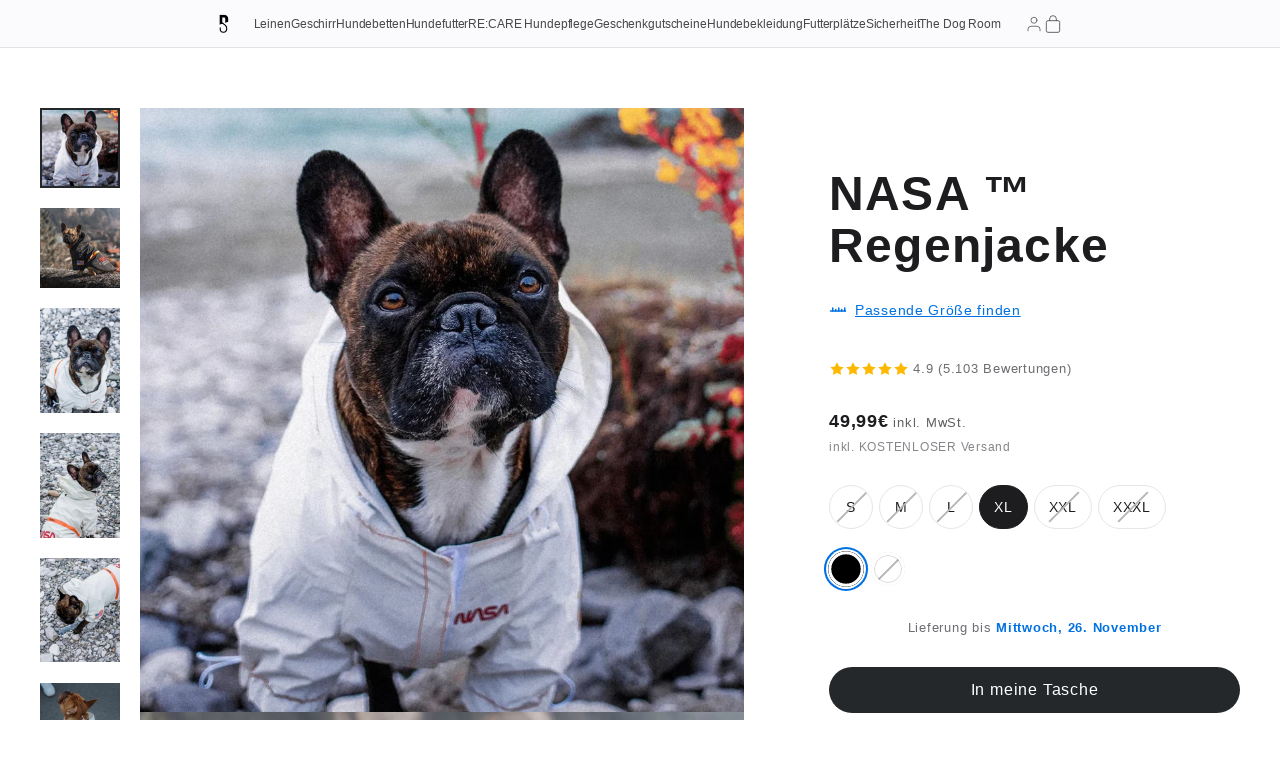

--- FILE ---
content_type: text/html; charset=utf-8
request_url: https://dogssupreme.de/products/reflektierender-hundemantel-nasa-regenmantel-hunde
body_size: 51513
content:
<!doctype html>
<html class="no-js" lang="de" dir="ltr">
<head>
  <!-- Google Tag Manager -->
  <script>
    (function(w,d,s,l,i){
      w[l]=w[l]||[];
      w[l].push({'gtm.start': new Date().getTime(), event:'gtm.js'});
      var f=d.getElementsByTagName(s)[0],
          j=d.createElement(s),
          dl=l!='dataLayer'?'&l='+l:'';
      j.async=true;
      j.src='https://www.googletagmanager.com/gtm.js?id='+i+dl;
      f.parentNode.insertBefore(j,f);
    })(window,document,'script','dataLayer','GTM-KRD9HNTQ');
  </script>
  <!-- End Google Tag Manager --><meta charset="utf-8">
  <meta http-equiv="X-UA-Compatible" content="IE=edge">
  <meta name="viewport" content="width=device-width,initial-scale=1">
  <meta name="theme-color" content="#25282a">
  <link rel="canonical" href="https://dogssupreme.de/products/reflektierender-hundemantel-nasa-regenmantel-hunde">
  <link rel="preconnect" href="https://cdn.shopify.com" crossorigin>
  <link rel="preconnect" href="https://fonts.shopifycdn.com" crossorigin>
  <link rel="dns-prefetch" href="https://productreviews.shopifycdn.com">
  <link rel="dns-prefetch" href="https://ajax.googleapis.com">
  <link rel="dns-prefetch" href="https://maps.googleapis.com">
  <link rel="dns-prefetch" href="https://maps.gstatic.com">
    <link rel="preconnect" href="https://idkmfrne.eue.stape.net" crossorigin>

  
    <link rel="shortcut icon" href="//dogssupreme.de/cdn/shop/files/DS_RGB_Schwarz_de81a77f-6cce-4d81-b162-582be51c198d_32x32.png?v=1663408674" type="image/png" />
  

  <title>Regenjacke für Hunde | NASA | Hundejacke | Reflektierend | Weiß
&ndash; Dogs Supreme ©
</title>

  
    <meta name="description" content="Schenke deinem Liebling den ultimativen Schutz bei jedem Wetter mit der NASA ™ Regenjacke. Speziell für Hunde mit kurzem Fell oder Welpen entwickelt, bietet sie ultimativen Schutz dank DOG-TEX Technologie und atmungsaktivem Innenmaterial. Bestelle jetzt und lass deinen Hund bei jedem Abenteuer sicher und stylish sein.">
  
  <meta property="og:site_name" content="Dogs Supreme ©">
  <meta property="og:url" content="https://dogssupreme.de/products/reflektierender-hundemantel-nasa-regenmantel-hunde">
  <meta property="og:title" content="NASA ™ Regenjacke">
  <meta property="og:type" content="product">
  <meta property="og:description" content="Schenke deinem Liebling den ultimativen Schutz bei jedem Wetter mit der NASA ™ Regenjacke. Speziell für Hunde mit kurzem Fell oder Welpen entwickelt, bietet sie ultimativen Schutz dank DOG-TEX Technologie und atmungsaktivem Innenmaterial. Bestelle jetzt und lass deinen Hund bei jedem Abenteuer sicher und stylish sein."><meta property="og:image" content="http://dogssupreme.de/cdn/shop/products/IMG_2975_1200x1200.jpg?v=1678749004"><meta property="og:image" content="http://dogssupreme.de/cdn/shop/products/Image_59ab2b08-64ce-48c7-b88d-dcfc4d0241ec_1200x1200.jpg?v=1681230659"><meta property="og:image" content="http://dogssupreme.de/cdn/shop/products/NASA_RegenjackefuerHunde-ultimativerSchutzbeijedemWetter_1200x1200.png?v=1681230659">
  <meta property="og:image:secure_url" content="https://dogssupreme.de/cdn/shop/products/IMG_2975_1200x1200.jpg?v=1678749004"><meta property="og:image:secure_url" content="https://dogssupreme.de/cdn/shop/products/Image_59ab2b08-64ce-48c7-b88d-dcfc4d0241ec_1200x1200.jpg?v=1681230659"><meta property="og:image:secure_url" content="https://dogssupreme.de/cdn/shop/products/NASA_RegenjackefuerHunde-ultimativerSchutzbeijedemWetter_1200x1200.png?v=1681230659">
  <meta name="twitter:site" content="@">
  <meta name="twitter:card" content="summary_large_image">
  <meta name="twitter:title" content="NASA ™ Regenjacke">
  <meta name="twitter:description" content="Schenke deinem Liebling den ultimativen Schutz bei jedem Wetter mit der NASA ™ Regenjacke. Speziell für Hunde mit kurzem Fell oder Welpen entwickelt, bietet sie ultimativen Schutz dank DOG-TEX Technologie und atmungsaktivem Innenmaterial. Bestelle jetzt und lass deinen Hund bei jedem Abenteuer sicher und stylish sein.">

  <script>window.performance && window.performance.mark && window.performance.mark('shopify.content_for_header.start');</script><meta id="shopify-digital-wallet" name="shopify-digital-wallet" content="/37373640835/digital_wallets/dialog">
<meta name="shopify-checkout-api-token" content="45dead0389a42cfae80aacbb1b371d99">
<meta id="in-context-paypal-metadata" data-shop-id="37373640835" data-venmo-supported="false" data-environment="production" data-locale="de_DE" data-paypal-v4="true" data-currency="EUR">
<link rel="alternate" type="application/json+oembed" href="https://dogssupreme.de/products/reflektierender-hundemantel-nasa-regenmantel-hunde.oembed">
<script async="async" src="/checkouts/internal/preloads.js?locale=de-DE"></script>
<script id="shopify-features" type="application/json">{"accessToken":"45dead0389a42cfae80aacbb1b371d99","betas":["rich-media-storefront-analytics"],"domain":"dogssupreme.de","predictiveSearch":true,"shopId":37373640835,"locale":"de"}</script>
<script>var Shopify = Shopify || {};
Shopify.shop = "dog-s-supreme.myshopify.com";
Shopify.locale = "de";
Shopify.currency = {"active":"EUR","rate":"1.0"};
Shopify.country = "DE";
Shopify.theme = {"name":"NOW LIVE |  by Cappen development 7.1.","id":180821524747,"schema_name":"Streamline","schema_version":"6.6.1","theme_store_id":872,"role":"main"};
Shopify.theme.handle = "null";
Shopify.theme.style = {"id":null,"handle":null};
Shopify.cdnHost = "dogssupreme.de/cdn";
Shopify.routes = Shopify.routes || {};
Shopify.routes.root = "/";</script>
<script type="module">!function(o){(o.Shopify=o.Shopify||{}).modules=!0}(window);</script>
<script>!function(o){function n(){var o=[];function n(){o.push(Array.prototype.slice.apply(arguments))}return n.q=o,n}var t=o.Shopify=o.Shopify||{};t.loadFeatures=n(),t.autoloadFeatures=n()}(window);</script>
<script id="shop-js-analytics" type="application/json">{"pageType":"product"}</script>
<script defer="defer" async type="module" src="//dogssupreme.de/cdn/shopifycloud/shop-js/modules/v2/client.init-shop-cart-sync_kxAhZfSm.de.esm.js"></script>
<script defer="defer" async type="module" src="//dogssupreme.de/cdn/shopifycloud/shop-js/modules/v2/chunk.common_5BMd6ono.esm.js"></script>
<script type="module">
  await import("//dogssupreme.de/cdn/shopifycloud/shop-js/modules/v2/client.init-shop-cart-sync_kxAhZfSm.de.esm.js");
await import("//dogssupreme.de/cdn/shopifycloud/shop-js/modules/v2/chunk.common_5BMd6ono.esm.js");

  window.Shopify.SignInWithShop?.initShopCartSync?.({"fedCMEnabled":true,"windoidEnabled":true});

</script>
<script id="__st">var __st={"a":37373640835,"offset":3600,"reqid":"c574bc1d-8f0a-4675-9936-d812880e26af-1769004013","pageurl":"dogssupreme.de\/products\/reflektierender-hundemantel-nasa-regenmantel-hunde","u":"cc875ee8b2c3","p":"product","rtyp":"product","rid":8012154896651};</script>
<script>window.ShopifyPaypalV4VisibilityTracking = true;</script>
<script id="captcha-bootstrap">!function(){'use strict';const t='contact',e='account',n='new_comment',o=[[t,t],['blogs',n],['comments',n],[t,'customer']],c=[[e,'customer_login'],[e,'guest_login'],[e,'recover_customer_password'],[e,'create_customer']],r=t=>t.map((([t,e])=>`form[action*='/${t}']:not([data-nocaptcha='true']) input[name='form_type'][value='${e}']`)).join(','),a=t=>()=>t?[...document.querySelectorAll(t)].map((t=>t.form)):[];function s(){const t=[...o],e=r(t);return a(e)}const i='password',u='form_key',d=['recaptcha-v3-token','g-recaptcha-response','h-captcha-response',i],f=()=>{try{return window.sessionStorage}catch{return}},m='__shopify_v',_=t=>t.elements[u];function p(t,e,n=!1){try{const o=window.sessionStorage,c=JSON.parse(o.getItem(e)),{data:r}=function(t){const{data:e,action:n}=t;return t[m]||n?{data:e,action:n}:{data:t,action:n}}(c);for(const[e,n]of Object.entries(r))t.elements[e]&&(t.elements[e].value=n);n&&o.removeItem(e)}catch(o){console.error('form repopulation failed',{error:o})}}const l='form_type',E='cptcha';function T(t){t.dataset[E]=!0}const w=window,h=w.document,L='Shopify',v='ce_forms',y='captcha';let A=!1;((t,e)=>{const n=(g='f06e6c50-85a8-45c8-87d0-21a2b65856fe',I='https://cdn.shopify.com/shopifycloud/storefront-forms-hcaptcha/ce_storefront_forms_captcha_hcaptcha.v1.5.2.iife.js',D={infoText:'Durch hCaptcha geschützt',privacyText:'Datenschutz',termsText:'Allgemeine Geschäftsbedingungen'},(t,e,n)=>{const o=w[L][v],c=o.bindForm;if(c)return c(t,g,e,D).then(n);var r;o.q.push([[t,g,e,D],n]),r=I,A||(h.body.append(Object.assign(h.createElement('script'),{id:'captcha-provider',async:!0,src:r})),A=!0)});var g,I,D;w[L]=w[L]||{},w[L][v]=w[L][v]||{},w[L][v].q=[],w[L][y]=w[L][y]||{},w[L][y].protect=function(t,e){n(t,void 0,e),T(t)},Object.freeze(w[L][y]),function(t,e,n,w,h,L){const[v,y,A,g]=function(t,e,n){const i=e?o:[],u=t?c:[],d=[...i,...u],f=r(d),m=r(i),_=r(d.filter((([t,e])=>n.includes(e))));return[a(f),a(m),a(_),s()]}(w,h,L),I=t=>{const e=t.target;return e instanceof HTMLFormElement?e:e&&e.form},D=t=>v().includes(t);t.addEventListener('submit',(t=>{const e=I(t);if(!e)return;const n=D(e)&&!e.dataset.hcaptchaBound&&!e.dataset.recaptchaBound,o=_(e),c=g().includes(e)&&(!o||!o.value);(n||c)&&t.preventDefault(),c&&!n&&(function(t){try{if(!f())return;!function(t){const e=f();if(!e)return;const n=_(t);if(!n)return;const o=n.value;o&&e.removeItem(o)}(t);const e=Array.from(Array(32),(()=>Math.random().toString(36)[2])).join('');!function(t,e){_(t)||t.append(Object.assign(document.createElement('input'),{type:'hidden',name:u})),t.elements[u].value=e}(t,e),function(t,e){const n=f();if(!n)return;const o=[...t.querySelectorAll(`input[type='${i}']`)].map((({name:t})=>t)),c=[...d,...o],r={};for(const[a,s]of new FormData(t).entries())c.includes(a)||(r[a]=s);n.setItem(e,JSON.stringify({[m]:1,action:t.action,data:r}))}(t,e)}catch(e){console.error('failed to persist form',e)}}(e),e.submit())}));const S=(t,e)=>{t&&!t.dataset[E]&&(n(t,e.some((e=>e===t))),T(t))};for(const o of['focusin','change'])t.addEventListener(o,(t=>{const e=I(t);D(e)&&S(e,y())}));const B=e.get('form_key'),M=e.get(l),P=B&&M;t.addEventListener('DOMContentLoaded',(()=>{const t=y();if(P)for(const e of t)e.elements[l].value===M&&p(e,B);[...new Set([...A(),...v().filter((t=>'true'===t.dataset.shopifyCaptcha))])].forEach((e=>S(e,t)))}))}(h,new URLSearchParams(w.location.search),n,t,e,['guest_login'])})(!0,!0)}();</script>
<script integrity="sha256-4kQ18oKyAcykRKYeNunJcIwy7WH5gtpwJnB7kiuLZ1E=" data-source-attribution="shopify.loadfeatures" defer="defer" src="//dogssupreme.de/cdn/shopifycloud/storefront/assets/storefront/load_feature-a0a9edcb.js" crossorigin="anonymous"></script>
<script data-source-attribution="shopify.dynamic_checkout.dynamic.init">var Shopify=Shopify||{};Shopify.PaymentButton=Shopify.PaymentButton||{isStorefrontPortableWallets:!0,init:function(){window.Shopify.PaymentButton.init=function(){};var t=document.createElement("script");t.src="https://dogssupreme.de/cdn/shopifycloud/portable-wallets/latest/portable-wallets.de.js",t.type="module",document.head.appendChild(t)}};
</script>
<script data-source-attribution="shopify.dynamic_checkout.buyer_consent">
  function portableWalletsHideBuyerConsent(e){var t=document.getElementById("shopify-buyer-consent"),n=document.getElementById("shopify-subscription-policy-button");t&&n&&(t.classList.add("hidden"),t.setAttribute("aria-hidden","true"),n.removeEventListener("click",e))}function portableWalletsShowBuyerConsent(e){var t=document.getElementById("shopify-buyer-consent"),n=document.getElementById("shopify-subscription-policy-button");t&&n&&(t.classList.remove("hidden"),t.removeAttribute("aria-hidden"),n.addEventListener("click",e))}window.Shopify?.PaymentButton&&(window.Shopify.PaymentButton.hideBuyerConsent=portableWalletsHideBuyerConsent,window.Shopify.PaymentButton.showBuyerConsent=portableWalletsShowBuyerConsent);
</script>
<script data-source-attribution="shopify.dynamic_checkout.cart.bootstrap">document.addEventListener("DOMContentLoaded",(function(){function t(){return document.querySelector("shopify-accelerated-checkout-cart, shopify-accelerated-checkout")}if(t())Shopify.PaymentButton.init();else{new MutationObserver((function(e,n){t()&&(Shopify.PaymentButton.init(),n.disconnect())})).observe(document.body,{childList:!0,subtree:!0})}}));
</script>
<script id='scb4127' type='text/javascript' async='' src='https://dogssupreme.de/cdn/shopifycloud/privacy-banner/storefront-banner.js'></script><link id="shopify-accelerated-checkout-styles" rel="stylesheet" media="screen" href="https://dogssupreme.de/cdn/shopifycloud/portable-wallets/latest/accelerated-checkout-backwards-compat.css" crossorigin="anonymous">
<style id="shopify-accelerated-checkout-cart">
        #shopify-buyer-consent {
  margin-top: 1em;
  display: inline-block;
  width: 100%;
}

#shopify-buyer-consent.hidden {
  display: none;
}

#shopify-subscription-policy-button {
  background: none;
  border: none;
  padding: 0;
  text-decoration: underline;
  font-size: inherit;
  cursor: pointer;
}

#shopify-subscription-policy-button::before {
  box-shadow: none;
}

      </style>

<script>window.performance && window.performance.mark && window.performance.mark('shopify.content_for_header.end');</script>

  <script>
    var theme = {
      stylesheet: "//dogssupreme.de/cdn/shop/t/113/assets/theme.css?v=58408582192921553581768909566",
      template: "product",
      routes: {
        home: "/",
        cart: "/cart.js",
        cartPage: "/cart",
        cartAdd: "/cart/add.js",
        cartChange: "/cart/change.js",
        predictiveSearch: "/search/suggest"
      },
      strings: {
        addToCart: "In meine Tasche",
        soldOut: "Ausverkauft",
        unavailable: "Derzeit nicht verfügbar",
        regularPrice: "Ursprünglich",
        salePrice: "Aktionspreis",
        inStockLabel: "Auf Lager",
        oneStockLabel: "Nur noch [count] Artikel verfügbar",
        otherStockLabel: "Nur noch [count] Artikel verfügbar",
        willNotShipUntil: "Versand erfolgt nach dem [date]",
        willBeInStockAfter: "Ab dem [date] wieder auf Lager",
        waitingForStock: "Schon nachbestellt – bald wieder da!",
        cartItems: "[count] Artikel",
        cartConfirmDelete: "Bist du sicher, dass du diesen Artikel entfernen willst? Er ist schnell vergriffen!",
        cartTermsConfirmation: "Ich akzeptiere die Nutzungsbedingungen, um auszuchecken",
        maxQuantity: "Du kannst nur [quantity] × [title] in deinen Warenkorb legen"
      },
      settings: {
        cartType: "page",
        isCustomerTemplate: false,
        moneyFormat: "\u003cp style=\"margin:0;\"\u003e   \u003cspan style=\"font-size:larger; font-weight:600;\"\u003e{{amount_with_comma_separator}}€\u003c\/span\u003e   \u003cspan style=\"font-size:smaller; opacity:0.7;\"\u003einkl. MwSt.\u003c\/span\u003e \u003c\/p\u003e",
        quickView: false,
        hoverProductGrid: true,
        themeName: 'Streamline',
        themeVersion: "7.0.0",
        predictiveSearchType: "product"
      }
    };
    document.documentElement.className = document.documentElement.className.replace('no-js','js');
  </script>

  <style data-shopify>:root {
    --typeHeaderPrimary: "system_ui";
    --typeHeaderFallback: -apple-system, 'Segoe UI', Roboto, 'Helvetica Neue', 'Noto Sans', 'Liberation Sans', Arial, sans-serif, 'Apple Color Emoji', 'Segoe UI Emoji', 'Segoe UI Symbol', 'Noto Color Emoji';
    --typeHeaderSize: 37px;
    --typeHeaderStyle: normal;
    --typeHeaderWeight: 400;
    --typeHeaderLineHeight: 1.2;
    --typeHeaderSpacing: 0.025em;

    --typeBasePrimary:"system_ui";
    --typeBaseFallback:-apple-system, 'Segoe UI', Roboto, 'Helvetica Neue', 'Noto Sans', 'Liberation Sans', Arial, sans-serif, 'Apple Color Emoji', 'Segoe UI Emoji', 'Segoe UI Symbol', 'Noto Color Emoji';
    --typeBaseSize: 16px;
    --typeBaseWeight: 400;
    --typeBaseStyle: normal;
    --typeBaseSpacing: 0.05em;
    --typeBaseLineHeight: 1.5;

    
      --buttonRadius: 35px;
    

    --iconWeight: 4px;
    --iconLinecaps: miter;

    --colorAlt: #25282a;
    --colorAltText: #FFFFFF;

    --colorAnnouncement: #25282a;
    --colorAnnouncementText: #FFFFFF;

    --colorBody: #FFFFFF;
    --colorBodyAlpha05: rgba(255, 255, 255, 0.05);
    --colorBodyLightDim: #fafafa;
    --colorBodyMediumDim: #f5f5f5;
    --colorBodyDim: #f2f2f2;

    --colorBtnPrimary: #25282a;
    --colorBtnPrimaryText: #FFFFFF;
    --colorBtnPrimaryBgTransition: background 0.15s ease;
    --colorBtnPrimaryActive: #555c60;

    --colorCartDot: #FFFFFF;
    --colorCartDotText: #25282a;

    --colorDrawers: #FFFFFF;
    --colorDrawersDim: #f2f2f2;
    --colorDrawerText: #25282a;
    --colorDrawerTextDarken: #010101;

    --colorHeroText: #FFFFFF;

    --colorImageOverlay: #25282a;
    --colorImageOverlayOpacity: 0.03;
    --colorImageOverlayTextShadow: 0.3;

    --colorInputBg: #FFFFFF;
    --colorInputText: #25282a;

    --colorLink: #25282a;

    --colorModalBg: rgba(0,0,0,0.5);

    --colorNav: #FFFFFF;
    --colorNavText: #25282a;

    --colorNewsletter: #25282a;
    --colorNewsletterText: #FFFFFF;

    --colorSalePrice: #25282a;
    --colorSaleTag: rgba(0,0,0,0);
    --colorSaleTagText: #FFFFFF;

    --colorTextBody: #25282a;
    --colorTextBodyAlpha005: rgba(37, 40, 42, 0.05);
    --colorTextBodyAlpha008: rgba(37, 40, 42, 0.08);
    --colorTextBodyAlpha01: rgba(37, 40, 42, 0.1);
    --colorTextBodyAlpha035: rgba(37, 40, 42, 0.35);
    --colorTextBodyAlpha05: rgba(37, 40, 42, 0.5);

    --colorSmallImageBg: rgba(0,0,0,0);
    --colorLargeImageBg: #FFFFFF;

    --productImageScatter: false;

    --urlIcoSelect: url(//dogssupreme.de/cdn/shop/t/113/assets/ico-select.svg);

    --sizeChartMargin: 30px 0;
    --sizeChartIconMargin: 5px;

    --newsletterReminderPadding: 30px 35px;

    /*Shop Pay Installments*/
    --color-body-text: #25282a;
    --color-body: #FFFFFF;
    --color-bg: #FFFFFF;
  }

  

  .hero {
    background-image: linear-gradient(100deg, #FFFFFF 40%, #ffffff 63%, #FFFFFF 79%);
  }

  .placeholder-content,
  .image-wrap,
  .skrim__link,
  .pswp__img--placeholder {
    background-image: linear-gradient(100deg, rgba(0,0,0,0) 40%, rgba(0, 0, 0, 0.0) 63%, rgba(0,0,0,0) 79%);
  }</style>
  <style>
  
  

  
  
  

  body,
  input,
  textarea,
  button,
  select {
    -webkit-font-smoothing: antialiased;
    -webkit-text-size-adjust: 100%;
    text-rendering: optimizeSpeed;
    font-family: var(--typeBasePrimary), var(--typeBaseFallback);
    font-size: calc(var(--typeBaseSize) * 0.85);
    font-weight: var(--typeBaseWeight);
    font-style: var(--typeBaseStyle);
    letter-spacing: var(--typeBaseSpacing);
    line-height: var(--typeBaseLineHeight);
  }

  @media only screen and (min-width: 769px) {
    body,
    input,
    textarea,
    button,
    select {
      font-size: var(--typeBaseSize);
    }
  }

  .page-container,
  .overscroll-loader {
    display: none;
  }

  h1, .h1,
  h3, .h3,
  h4, .h4,
  h5, .h5,
  h6, .h6,
  .section-header__title {
    font-family: var(--typeHeaderPrimary), var(--typeHeaderFallback);
    font-weight: var(--typeHeaderWeight);
    font-style: normal;
    letter-spacing: var(--typeHeaderSpacing);
    line-height: var(--typeHeaderLineHeight);
    word-break: break-word;

    
  }

  h2, .h2 {
    font-family: var(--typeBasePrimary), var(--typeBaseFallback);
    font-weight: var(--typeBaseWeight);
    letter-spacing: var(--typeBaseSpacing);
    line-height: var(--typeBaseLineHeight);
  }

  
  @keyframes pulse-fade {
    0% {
      opacity: 0;
    }
    50% {
      opacity: 1;
    }
    100% {
      opacity: 0;
    }
  }

  .splash-screen {
    box-sizing: border-box;
    display: flex;
    position: fixed;
    left: 0;
    top: 0;
    right: 0;
    bottom: 0;
    align-items: center;
    justify-content: center;
    z-index: 10001;
    background-color: #FFFFFF;
  }

  .splash-screen__loader {
    max-width: 70px;
  }

  @media only screen and (min-width: 769px) {
    .splash-screen__loader {
      max-width: 100px;
    }
  }

  .splash-screen img {
    display: block;
    max-width: 100%;
    border: 0 none;
    height: auto;
    animation: pulse-fade 0.4s infinite linear;
  }

  .loader-text {
    letter-spacing: 0.2em;
    font-size: 1.5em;
    text-transform: uppercase;
    animation: pulse-fade 0.4s infinite linear;
  }

  .loader-logo {
    display: none;
    position: fixed;
    left: 0;
    top: 0;
    right: 0;
    bottom: 0;
    align-items: center;
    justify-content: center;
    background-color: #FFFFFF;
    z-index: 6000;
  }

  .loader-logo__img {
    display: block;
  }

  .transition-body {
    opacity: 0;
  }

  .btn--loading span:after {
    content: "Wird geladen";
  }
</style>

  <link href="//dogssupreme.de/cdn/shop/t/113/assets/theme.css?v=58408582192921553581768909566" rel="stylesheet" type="text/css" media="all" />

  

  <script src="//dogssupreme.de/cdn/shop/t/113/assets/vendor-v6.js" defer></script>
  <script src="//dogssupreme.de/cdn/shop/t/113/assets/theme.js?v=110797894203879585921768909566" defer></script>
  
  

<script type="text/javascript">
    (function(c,l,a,r,i,t,y){
        c[a]=c[a]||function(){(c[a].q=c[a].q||[]).push(arguments)};
        t=l.createElement(r);t.async=1;t.src="https://www.clarity.ms/tag/"+i;
        y=l.getElementsByTagName(r)[0];y.parentNode.insertBefore(t,y);
    })(window, document, "clarity", "script", "sb9lg71ap9");
</script>

<!-- DOGS SUPREME SCHEMA ENGINE (Integrated) -->
<script type="application/ld+json">
{
  "@context": "http://schema.org/",
  "@type": "Product",
  "name": "NASA ™ Regenjacke",
  "description": " NASA™ Regenjacke für Hunde - ultimativer Schutz bei jedem WetterUnsere NASA™ Regenjacke ist speziell für Hunde mit kurzem Fell oder Welpen entwickelt worden und bietet ultimativen Schutz bei Regen und Wind dank der DOG-TEX PRO Technologie. Das wasserdichte Gewebe dient als hochdichte Feuchtigkeitsbarriere, um absolute Trockenheit zu garantieren. Die leichten Materialien regulieren die Körpertemperatur und sorgen für maximalen Tragekomfort.Kordelzüge an Ärmeln, Kapuze und Saum sorgen für die ...",
  "url": "https://dogssupreme.de/products/reflektierender-hundemantel-nasa-regenmantel-hunde","image": [
      "https://dogssupreme.de/cdn/shop/products/IMG_2975.jpg?v=1678749004&width=1200","https://dogssupreme.de/cdn/shop/products/Image_59ab2b08-64ce-48c7-b88d-dcfc4d0241ec.jpg?v=1681230659&width=1200","https://dogssupreme.de/cdn/shop/products/NASA_RegenjackefuerHunde-ultimativerSchutzbeijedemWetter.png?v=1681230659&width=1200"],"sku": "nasa_rainjacket_black_xl",
  "brand": {
    "@type": "Brand",
    "name": "Dogs Supreme"
  },"additionalProperty": [],"aggregateRating": {
    "@type": "AggregateRating",
    "ratingValue": "4.976190476",
    "reviewCount": "42",
    "bestRating": "5",
    "worstRating": "1"
  },"offers": [{
      "@type": "Offer",
      "name": "S \/ Schwarz",
      "availability": "http://schema.org/OutOfStock",
      "price": "34.99",
      "priceCurrency": "EUR",
      "priceValidUntil": "2027-01-21",
      "sku": "nasa_rainjacket_black_s","url": "https://dogssupreme.de/products/reflektierender-hundemantel-nasa-regenmantel-hunde?variant=43642454769931",
      
      "shippingDetails": {
        "@type": "OfferShippingDetails",
        "shippingRate": {
          "@type": "MonetaryAmount",
          "value": "0",
          "currency": "EUR"
        },
        "shippingDestination": {
          "@type": "DefinedRegion",
          "addressCountry": "DE"
        },
        "deliveryTime": {
          "@type": "ShippingDeliveryTime",
          "handlingTime": {
            "@type": "QuantitativeValue",
            "minValue": 0,
            "maxValue": 1,
            "unitCode": "DAY"
          },
          "transitTime": {
            "@type": "QuantitativeValue",
            "minValue": 1,
            "maxValue": 3,
            "unitCode": "DAY"
          }
        }
      },

      "hasMerchantReturnPolicy": {
        "@type": "MerchantReturnPolicy",
        "applicableCountry": "DE",
        "returnPolicyCategory": "https://schema.org/MerchantReturnFiniteReturnWindow",
        "merchantReturnDays": 14,
        "returnMethod": "https://schema.org/ReturnByMail",
        "returnFees": "https://schema.org/ReturnFeesCustomerResponsibility"
      }
    },{
      "@type": "Offer",
      "name": "S \/ Weiß",
      "availability": "http://schema.org/OutOfStock",
      "price": "34.99",
      "priceCurrency": "EUR",
      "priceValidUntil": "2027-01-21",
      "sku": "nasa_rainjacket_white_s","url": "https://dogssupreme.de/products/reflektierender-hundemantel-nasa-regenmantel-hunde?variant=43642472923403",
      
      "shippingDetails": {
        "@type": "OfferShippingDetails",
        "shippingRate": {
          "@type": "MonetaryAmount",
          "value": "0",
          "currency": "EUR"
        },
        "shippingDestination": {
          "@type": "DefinedRegion",
          "addressCountry": "DE"
        },
        "deliveryTime": {
          "@type": "ShippingDeliveryTime",
          "handlingTime": {
            "@type": "QuantitativeValue",
            "minValue": 0,
            "maxValue": 1,
            "unitCode": "DAY"
          },
          "transitTime": {
            "@type": "QuantitativeValue",
            "minValue": 1,
            "maxValue": 3,
            "unitCode": "DAY"
          }
        }
      },

      "hasMerchantReturnPolicy": {
        "@type": "MerchantReturnPolicy",
        "applicableCountry": "DE",
        "returnPolicyCategory": "https://schema.org/MerchantReturnFiniteReturnWindow",
        "merchantReturnDays": 14,
        "returnMethod": "https://schema.org/ReturnByMail",
        "returnFees": "https://schema.org/ReturnFeesCustomerResponsibility"
      }
    },{
      "@type": "Offer",
      "name": "M \/ Schwarz",
      "availability": "http://schema.org/OutOfStock",
      "price": "39.99",
      "priceCurrency": "EUR",
      "priceValidUntil": "2027-01-21",
      "sku": "nasa_rainjacket_black_m","url": "https://dogssupreme.de/products/reflektierender-hundemantel-nasa-regenmantel-hunde?variant=43642454802699",
      
      "shippingDetails": {
        "@type": "OfferShippingDetails",
        "shippingRate": {
          "@type": "MonetaryAmount",
          "value": "0",
          "currency": "EUR"
        },
        "shippingDestination": {
          "@type": "DefinedRegion",
          "addressCountry": "DE"
        },
        "deliveryTime": {
          "@type": "ShippingDeliveryTime",
          "handlingTime": {
            "@type": "QuantitativeValue",
            "minValue": 0,
            "maxValue": 1,
            "unitCode": "DAY"
          },
          "transitTime": {
            "@type": "QuantitativeValue",
            "minValue": 1,
            "maxValue": 3,
            "unitCode": "DAY"
          }
        }
      },

      "hasMerchantReturnPolicy": {
        "@type": "MerchantReturnPolicy",
        "applicableCountry": "DE",
        "returnPolicyCategory": "https://schema.org/MerchantReturnFiniteReturnWindow",
        "merchantReturnDays": 14,
        "returnMethod": "https://schema.org/ReturnByMail",
        "returnFees": "https://schema.org/ReturnFeesCustomerResponsibility"
      }
    },{
      "@type": "Offer",
      "name": "M \/ Weiß",
      "availability": "http://schema.org/OutOfStock",
      "price": "39.99",
      "priceCurrency": "EUR",
      "priceValidUntil": "2027-01-21",
      "sku": "nasa_rainjacket_white_m","url": "https://dogssupreme.de/products/reflektierender-hundemantel-nasa-regenmantel-hunde?variant=43642472956171",
      
      "shippingDetails": {
        "@type": "OfferShippingDetails",
        "shippingRate": {
          "@type": "MonetaryAmount",
          "value": "0",
          "currency": "EUR"
        },
        "shippingDestination": {
          "@type": "DefinedRegion",
          "addressCountry": "DE"
        },
        "deliveryTime": {
          "@type": "ShippingDeliveryTime",
          "handlingTime": {
            "@type": "QuantitativeValue",
            "minValue": 0,
            "maxValue": 1,
            "unitCode": "DAY"
          },
          "transitTime": {
            "@type": "QuantitativeValue",
            "minValue": 1,
            "maxValue": 3,
            "unitCode": "DAY"
          }
        }
      },

      "hasMerchantReturnPolicy": {
        "@type": "MerchantReturnPolicy",
        "applicableCountry": "DE",
        "returnPolicyCategory": "https://schema.org/MerchantReturnFiniteReturnWindow",
        "merchantReturnDays": 14,
        "returnMethod": "https://schema.org/ReturnByMail",
        "returnFees": "https://schema.org/ReturnFeesCustomerResponsibility"
      }
    },{
      "@type": "Offer",
      "name": "L \/ Schwarz",
      "availability": "http://schema.org/OutOfStock",
      "price": "44.99",
      "priceCurrency": "EUR",
      "priceValidUntil": "2027-01-21",
      "sku": "nasa_rainjacket_black_l","url": "https://dogssupreme.de/products/reflektierender-hundemantel-nasa-regenmantel-hunde?variant=43642454835467",
      
      "shippingDetails": {
        "@type": "OfferShippingDetails",
        "shippingRate": {
          "@type": "MonetaryAmount",
          "value": "0",
          "currency": "EUR"
        },
        "shippingDestination": {
          "@type": "DefinedRegion",
          "addressCountry": "DE"
        },
        "deliveryTime": {
          "@type": "ShippingDeliveryTime",
          "handlingTime": {
            "@type": "QuantitativeValue",
            "minValue": 0,
            "maxValue": 1,
            "unitCode": "DAY"
          },
          "transitTime": {
            "@type": "QuantitativeValue",
            "minValue": 1,
            "maxValue": 3,
            "unitCode": "DAY"
          }
        }
      },

      "hasMerchantReturnPolicy": {
        "@type": "MerchantReturnPolicy",
        "applicableCountry": "DE",
        "returnPolicyCategory": "https://schema.org/MerchantReturnFiniteReturnWindow",
        "merchantReturnDays": 14,
        "returnMethod": "https://schema.org/ReturnByMail",
        "returnFees": "https://schema.org/ReturnFeesCustomerResponsibility"
      }
    },{
      "@type": "Offer",
      "name": "L \/ Weiß",
      "availability": "http://schema.org/OutOfStock",
      "price": "44.99",
      "priceCurrency": "EUR",
      "priceValidUntil": "2027-01-21",
      "sku": "nasa_rainjacket_white_l","url": "https://dogssupreme.de/products/reflektierender-hundemantel-nasa-regenmantel-hunde?variant=43642472988939",
      
      "shippingDetails": {
        "@type": "OfferShippingDetails",
        "shippingRate": {
          "@type": "MonetaryAmount",
          "value": "0",
          "currency": "EUR"
        },
        "shippingDestination": {
          "@type": "DefinedRegion",
          "addressCountry": "DE"
        },
        "deliveryTime": {
          "@type": "ShippingDeliveryTime",
          "handlingTime": {
            "@type": "QuantitativeValue",
            "minValue": 0,
            "maxValue": 1,
            "unitCode": "DAY"
          },
          "transitTime": {
            "@type": "QuantitativeValue",
            "minValue": 1,
            "maxValue": 3,
            "unitCode": "DAY"
          }
        }
      },

      "hasMerchantReturnPolicy": {
        "@type": "MerchantReturnPolicy",
        "applicableCountry": "DE",
        "returnPolicyCategory": "https://schema.org/MerchantReturnFiniteReturnWindow",
        "merchantReturnDays": 14,
        "returnMethod": "https://schema.org/ReturnByMail",
        "returnFees": "https://schema.org/ReturnFeesCustomerResponsibility"
      }
    },{
      "@type": "Offer",
      "name": "XL \/ Schwarz",
      "availability": "http://schema.org/InStock",
      "price": "49.99",
      "priceCurrency": "EUR",
      "priceValidUntil": "2027-01-21",
      "sku": "nasa_rainjacket_black_xl","url": "https://dogssupreme.de/products/reflektierender-hundemantel-nasa-regenmantel-hunde?variant=43642454868235",
      
      "shippingDetails": {
        "@type": "OfferShippingDetails",
        "shippingRate": {
          "@type": "MonetaryAmount",
          "value": "0",
          "currency": "EUR"
        },
        "shippingDestination": {
          "@type": "DefinedRegion",
          "addressCountry": "DE"
        },
        "deliveryTime": {
          "@type": "ShippingDeliveryTime",
          "handlingTime": {
            "@type": "QuantitativeValue",
            "minValue": 0,
            "maxValue": 1,
            "unitCode": "DAY"
          },
          "transitTime": {
            "@type": "QuantitativeValue",
            "minValue": 1,
            "maxValue": 3,
            "unitCode": "DAY"
          }
        }
      },

      "hasMerchantReturnPolicy": {
        "@type": "MerchantReturnPolicy",
        "applicableCountry": "DE",
        "returnPolicyCategory": "https://schema.org/MerchantReturnFiniteReturnWindow",
        "merchantReturnDays": 14,
        "returnMethod": "https://schema.org/ReturnByMail",
        "returnFees": "https://schema.org/ReturnFeesCustomerResponsibility"
      }
    },{
      "@type": "Offer",
      "name": "XL \/ Weiß",
      "availability": "http://schema.org/OutOfStock",
      "price": "49.99",
      "priceCurrency": "EUR",
      "priceValidUntil": "2027-01-21",
      "sku": "nasa_rainjacket_white_xl","url": "https://dogssupreme.de/products/reflektierender-hundemantel-nasa-regenmantel-hunde?variant=43642473021707",
      
      "shippingDetails": {
        "@type": "OfferShippingDetails",
        "shippingRate": {
          "@type": "MonetaryAmount",
          "value": "0",
          "currency": "EUR"
        },
        "shippingDestination": {
          "@type": "DefinedRegion",
          "addressCountry": "DE"
        },
        "deliveryTime": {
          "@type": "ShippingDeliveryTime",
          "handlingTime": {
            "@type": "QuantitativeValue",
            "minValue": 0,
            "maxValue": 1,
            "unitCode": "DAY"
          },
          "transitTime": {
            "@type": "QuantitativeValue",
            "minValue": 1,
            "maxValue": 3,
            "unitCode": "DAY"
          }
        }
      },

      "hasMerchantReturnPolicy": {
        "@type": "MerchantReturnPolicy",
        "applicableCountry": "DE",
        "returnPolicyCategory": "https://schema.org/MerchantReturnFiniteReturnWindow",
        "merchantReturnDays": 14,
        "returnMethod": "https://schema.org/ReturnByMail",
        "returnFees": "https://schema.org/ReturnFeesCustomerResponsibility"
      }
    },{
      "@type": "Offer",
      "name": "XXL \/ Schwarz",
      "availability": "http://schema.org/OutOfStock",
      "price": "54.99",
      "priceCurrency": "EUR",
      "priceValidUntil": "2027-01-21",
      "sku": "nasa_rainjacket_black_xxl","url": "https://dogssupreme.de/products/reflektierender-hundemantel-nasa-regenmantel-hunde?variant=43642454901003",
      
      "shippingDetails": {
        "@type": "OfferShippingDetails",
        "shippingRate": {
          "@type": "MonetaryAmount",
          "value": "0",
          "currency": "EUR"
        },
        "shippingDestination": {
          "@type": "DefinedRegion",
          "addressCountry": "DE"
        },
        "deliveryTime": {
          "@type": "ShippingDeliveryTime",
          "handlingTime": {
            "@type": "QuantitativeValue",
            "minValue": 0,
            "maxValue": 1,
            "unitCode": "DAY"
          },
          "transitTime": {
            "@type": "QuantitativeValue",
            "minValue": 1,
            "maxValue": 3,
            "unitCode": "DAY"
          }
        }
      },

      "hasMerchantReturnPolicy": {
        "@type": "MerchantReturnPolicy",
        "applicableCountry": "DE",
        "returnPolicyCategory": "https://schema.org/MerchantReturnFiniteReturnWindow",
        "merchantReturnDays": 14,
        "returnMethod": "https://schema.org/ReturnByMail",
        "returnFees": "https://schema.org/ReturnFeesCustomerResponsibility"
      }
    },{
      "@type": "Offer",
      "name": "XXL \/ Weiß",
      "availability": "http://schema.org/OutOfStock",
      "price": "54.99",
      "priceCurrency": "EUR",
      "priceValidUntil": "2027-01-21",
      "sku": "nasa_rainjacket_white_xxl","url": "https://dogssupreme.de/products/reflektierender-hundemantel-nasa-regenmantel-hunde?variant=43642473054475",
      
      "shippingDetails": {
        "@type": "OfferShippingDetails",
        "shippingRate": {
          "@type": "MonetaryAmount",
          "value": "0",
          "currency": "EUR"
        },
        "shippingDestination": {
          "@type": "DefinedRegion",
          "addressCountry": "DE"
        },
        "deliveryTime": {
          "@type": "ShippingDeliveryTime",
          "handlingTime": {
            "@type": "QuantitativeValue",
            "minValue": 0,
            "maxValue": 1,
            "unitCode": "DAY"
          },
          "transitTime": {
            "@type": "QuantitativeValue",
            "minValue": 1,
            "maxValue": 3,
            "unitCode": "DAY"
          }
        }
      },

      "hasMerchantReturnPolicy": {
        "@type": "MerchantReturnPolicy",
        "applicableCountry": "DE",
        "returnPolicyCategory": "https://schema.org/MerchantReturnFiniteReturnWindow",
        "merchantReturnDays": 14,
        "returnMethod": "https://schema.org/ReturnByMail",
        "returnFees": "https://schema.org/ReturnFeesCustomerResponsibility"
      }
    },{
      "@type": "Offer",
      "name": "XXXL \/ Schwarz",
      "availability": "http://schema.org/OutOfStock",
      "price": "59.99",
      "priceCurrency": "EUR",
      "priceValidUntil": "2027-01-21",
      "sku": "nasa_rainjacket_black_xxxl","url": "https://dogssupreme.de/products/reflektierender-hundemantel-nasa-regenmantel-hunde?variant=43642454933771",
      
      "shippingDetails": {
        "@type": "OfferShippingDetails",
        "shippingRate": {
          "@type": "MonetaryAmount",
          "value": "0",
          "currency": "EUR"
        },
        "shippingDestination": {
          "@type": "DefinedRegion",
          "addressCountry": "DE"
        },
        "deliveryTime": {
          "@type": "ShippingDeliveryTime",
          "handlingTime": {
            "@type": "QuantitativeValue",
            "minValue": 0,
            "maxValue": 1,
            "unitCode": "DAY"
          },
          "transitTime": {
            "@type": "QuantitativeValue",
            "minValue": 1,
            "maxValue": 3,
            "unitCode": "DAY"
          }
        }
      },

      "hasMerchantReturnPolicy": {
        "@type": "MerchantReturnPolicy",
        "applicableCountry": "DE",
        "returnPolicyCategory": "https://schema.org/MerchantReturnFiniteReturnWindow",
        "merchantReturnDays": 14,
        "returnMethod": "https://schema.org/ReturnByMail",
        "returnFees": "https://schema.org/ReturnFeesCustomerResponsibility"
      }
    },{
      "@type": "Offer",
      "name": "XXXL \/ Weiß",
      "availability": "http://schema.org/OutOfStock",
      "price": "59.99",
      "priceCurrency": "EUR",
      "priceValidUntil": "2027-01-21",
      "sku": "nasa_rainjacket_white_xxxl","url": "https://dogssupreme.de/products/reflektierender-hundemantel-nasa-regenmantel-hunde?variant=43642473087243",
      
      "shippingDetails": {
        "@type": "OfferShippingDetails",
        "shippingRate": {
          "@type": "MonetaryAmount",
          "value": "0",
          "currency": "EUR"
        },
        "shippingDestination": {
          "@type": "DefinedRegion",
          "addressCountry": "DE"
        },
        "deliveryTime": {
          "@type": "ShippingDeliveryTime",
          "handlingTime": {
            "@type": "QuantitativeValue",
            "minValue": 0,
            "maxValue": 1,
            "unitCode": "DAY"
          },
          "transitTime": {
            "@type": "QuantitativeValue",
            "minValue": 1,
            "maxValue": 3,
            "unitCode": "DAY"
          }
        }
      },

      "hasMerchantReturnPolicy": {
        "@type": "MerchantReturnPolicy",
        "applicableCountry": "DE",
        "returnPolicyCategory": "https://schema.org/MerchantReturnFiniteReturnWindow",
        "merchantReturnDays": 14,
        "returnMethod": "https://schema.org/ReturnByMail",
        "returnFees": "https://schema.org/ReturnFeesCustomerResponsibility"
      }
    }]}
</script>


<style>
  /* Force hide old header structures */
  .shopify-section-group-header-group,
  .header-wrapper,
  .site-header,
  #shopify-section-header,
  .announcement-bar {
    display: none !important;
    height: 0 !important;
    overflow: hidden !important;
    visibility: hidden !important;
    position: absolute !important;
  }
  
  /* CRITICAL: Body padding is now deterministic, not async */
  body {
    padding-top: 48px !important;
    margin-top: 0 !important;
  }
  
  /* Override theme variables */
  html {
    --header-height: 48px !important;
  }
</style>

<script src="https://cdn.shopify.com/extensions/19689677-6488-4a31-adf3-fcf4359c5fd9/forms-2295/assets/shopify-forms-loader.js" type="text/javascript" defer="defer"></script>
<link href="https://monorail-edge.shopifysvc.com" rel="dns-prefetch">
<script>(function(){if ("sendBeacon" in navigator && "performance" in window) {try {var session_token_from_headers = performance.getEntriesByType('navigation')[0].serverTiming.find(x => x.name == '_s').description;} catch {var session_token_from_headers = undefined;}var session_cookie_matches = document.cookie.match(/_shopify_s=([^;]*)/);var session_token_from_cookie = session_cookie_matches && session_cookie_matches.length === 2 ? session_cookie_matches[1] : "";var session_token = session_token_from_headers || session_token_from_cookie || "";function handle_abandonment_event(e) {var entries = performance.getEntries().filter(function(entry) {return /monorail-edge.shopifysvc.com/.test(entry.name);});if (!window.abandonment_tracked && entries.length === 0) {window.abandonment_tracked = true;var currentMs = Date.now();var navigation_start = performance.timing.navigationStart;var payload = {shop_id: 37373640835,url: window.location.href,navigation_start,duration: currentMs - navigation_start,session_token,page_type: "product"};window.navigator.sendBeacon("https://monorail-edge.shopifysvc.com/v1/produce", JSON.stringify({schema_id: "online_store_buyer_site_abandonment/1.1",payload: payload,metadata: {event_created_at_ms: currentMs,event_sent_at_ms: currentMs}}));}}window.addEventListener('pagehide', handle_abandonment_event);}}());</script>
<script id="web-pixels-manager-setup">(function e(e,d,r,n,o){if(void 0===o&&(o={}),!Boolean(null===(a=null===(i=window.Shopify)||void 0===i?void 0:i.analytics)||void 0===a?void 0:a.replayQueue)){var i,a;window.Shopify=window.Shopify||{};var t=window.Shopify;t.analytics=t.analytics||{};var s=t.analytics;s.replayQueue=[],s.publish=function(e,d,r){return s.replayQueue.push([e,d,r]),!0};try{self.performance.mark("wpm:start")}catch(e){}var l=function(){var e={modern:/Edge?\/(1{2}[4-9]|1[2-9]\d|[2-9]\d{2}|\d{4,})\.\d+(\.\d+|)|Firefox\/(1{2}[4-9]|1[2-9]\d|[2-9]\d{2}|\d{4,})\.\d+(\.\d+|)|Chrom(ium|e)\/(9{2}|\d{3,})\.\d+(\.\d+|)|(Maci|X1{2}).+ Version\/(15\.\d+|(1[6-9]|[2-9]\d|\d{3,})\.\d+)([,.]\d+|)( \(\w+\)|)( Mobile\/\w+|) Safari\/|Chrome.+OPR\/(9{2}|\d{3,})\.\d+\.\d+|(CPU[ +]OS|iPhone[ +]OS|CPU[ +]iPhone|CPU IPhone OS|CPU iPad OS)[ +]+(15[._]\d+|(1[6-9]|[2-9]\d|\d{3,})[._]\d+)([._]\d+|)|Android:?[ /-](13[3-9]|1[4-9]\d|[2-9]\d{2}|\d{4,})(\.\d+|)(\.\d+|)|Android.+Firefox\/(13[5-9]|1[4-9]\d|[2-9]\d{2}|\d{4,})\.\d+(\.\d+|)|Android.+Chrom(ium|e)\/(13[3-9]|1[4-9]\d|[2-9]\d{2}|\d{4,})\.\d+(\.\d+|)|SamsungBrowser\/([2-9]\d|\d{3,})\.\d+/,legacy:/Edge?\/(1[6-9]|[2-9]\d|\d{3,})\.\d+(\.\d+|)|Firefox\/(5[4-9]|[6-9]\d|\d{3,})\.\d+(\.\d+|)|Chrom(ium|e)\/(5[1-9]|[6-9]\d|\d{3,})\.\d+(\.\d+|)([\d.]+$|.*Safari\/(?![\d.]+ Edge\/[\d.]+$))|(Maci|X1{2}).+ Version\/(10\.\d+|(1[1-9]|[2-9]\d|\d{3,})\.\d+)([,.]\d+|)( \(\w+\)|)( Mobile\/\w+|) Safari\/|Chrome.+OPR\/(3[89]|[4-9]\d|\d{3,})\.\d+\.\d+|(CPU[ +]OS|iPhone[ +]OS|CPU[ +]iPhone|CPU IPhone OS|CPU iPad OS)[ +]+(10[._]\d+|(1[1-9]|[2-9]\d|\d{3,})[._]\d+)([._]\d+|)|Android:?[ /-](13[3-9]|1[4-9]\d|[2-9]\d{2}|\d{4,})(\.\d+|)(\.\d+|)|Mobile Safari.+OPR\/([89]\d|\d{3,})\.\d+\.\d+|Android.+Firefox\/(13[5-9]|1[4-9]\d|[2-9]\d{2}|\d{4,})\.\d+(\.\d+|)|Android.+Chrom(ium|e)\/(13[3-9]|1[4-9]\d|[2-9]\d{2}|\d{4,})\.\d+(\.\d+|)|Android.+(UC? ?Browser|UCWEB|U3)[ /]?(15\.([5-9]|\d{2,})|(1[6-9]|[2-9]\d|\d{3,})\.\d+)\.\d+|SamsungBrowser\/(5\.\d+|([6-9]|\d{2,})\.\d+)|Android.+MQ{2}Browser\/(14(\.(9|\d{2,})|)|(1[5-9]|[2-9]\d|\d{3,})(\.\d+|))(\.\d+|)|K[Aa][Ii]OS\/(3\.\d+|([4-9]|\d{2,})\.\d+)(\.\d+|)/},d=e.modern,r=e.legacy,n=navigator.userAgent;return n.match(d)?"modern":n.match(r)?"legacy":"unknown"}(),u="modern"===l?"modern":"legacy",c=(null!=n?n:{modern:"",legacy:""})[u],f=function(e){return[e.baseUrl,"/wpm","/b",e.hashVersion,"modern"===e.buildTarget?"m":"l",".js"].join("")}({baseUrl:d,hashVersion:r,buildTarget:u}),m=function(e){var d=e.version,r=e.bundleTarget,n=e.surface,o=e.pageUrl,i=e.monorailEndpoint;return{emit:function(e){var a=e.status,t=e.errorMsg,s=(new Date).getTime(),l=JSON.stringify({metadata:{event_sent_at_ms:s},events:[{schema_id:"web_pixels_manager_load/3.1",payload:{version:d,bundle_target:r,page_url:o,status:a,surface:n,error_msg:t},metadata:{event_created_at_ms:s}}]});if(!i)return console&&console.warn&&console.warn("[Web Pixels Manager] No Monorail endpoint provided, skipping logging."),!1;try{return self.navigator.sendBeacon.bind(self.navigator)(i,l)}catch(e){}var u=new XMLHttpRequest;try{return u.open("POST",i,!0),u.setRequestHeader("Content-Type","text/plain"),u.send(l),!0}catch(e){return console&&console.warn&&console.warn("[Web Pixels Manager] Got an unhandled error while logging to Monorail."),!1}}}}({version:r,bundleTarget:l,surface:e.surface,pageUrl:self.location.href,monorailEndpoint:e.monorailEndpoint});try{o.browserTarget=l,function(e){var d=e.src,r=e.async,n=void 0===r||r,o=e.onload,i=e.onerror,a=e.sri,t=e.scriptDataAttributes,s=void 0===t?{}:t,l=document.createElement("script"),u=document.querySelector("head"),c=document.querySelector("body");if(l.async=n,l.src=d,a&&(l.integrity=a,l.crossOrigin="anonymous"),s)for(var f in s)if(Object.prototype.hasOwnProperty.call(s,f))try{l.dataset[f]=s[f]}catch(e){}if(o&&l.addEventListener("load",o),i&&l.addEventListener("error",i),u)u.appendChild(l);else{if(!c)throw new Error("Did not find a head or body element to append the script");c.appendChild(l)}}({src:f,async:!0,onload:function(){if(!function(){var e,d;return Boolean(null===(d=null===(e=window.Shopify)||void 0===e?void 0:e.analytics)||void 0===d?void 0:d.initialized)}()){var d=window.webPixelsManager.init(e)||void 0;if(d){var r=window.Shopify.analytics;r.replayQueue.forEach((function(e){var r=e[0],n=e[1],o=e[2];d.publishCustomEvent(r,n,o)})),r.replayQueue=[],r.publish=d.publishCustomEvent,r.visitor=d.visitor,r.initialized=!0}}},onerror:function(){return m.emit({status:"failed",errorMsg:"".concat(f," has failed to load")})},sri:function(e){var d=/^sha384-[A-Za-z0-9+/=]+$/;return"string"==typeof e&&d.test(e)}(c)?c:"",scriptDataAttributes:o}),m.emit({status:"loading"})}catch(e){m.emit({status:"failed",errorMsg:(null==e?void 0:e.message)||"Unknown error"})}}})({shopId: 37373640835,storefrontBaseUrl: "https://dogssupreme.de",extensionsBaseUrl: "https://extensions.shopifycdn.com/cdn/shopifycloud/web-pixels-manager",monorailEndpoint: "https://monorail-edge.shopifysvc.com/unstable/produce_batch",surface: "storefront-renderer",enabledBetaFlags: ["2dca8a86"],webPixelsConfigList: [{"id":"130646283","configuration":"{\"tagID\":\"2613802567353\"}","eventPayloadVersion":"v1","runtimeContext":"STRICT","scriptVersion":"18031546ee651571ed29edbe71a3550b","type":"APP","apiClientId":3009811,"privacyPurposes":["ANALYTICS","MARKETING","SALE_OF_DATA"],"dataSharingAdjustments":{"protectedCustomerApprovalScopes":["read_customer_address","read_customer_email","read_customer_name","read_customer_personal_data","read_customer_phone"]}},{"id":"shopify-app-pixel","configuration":"{}","eventPayloadVersion":"v1","runtimeContext":"STRICT","scriptVersion":"0450","apiClientId":"shopify-pixel","type":"APP","privacyPurposes":["ANALYTICS","MARKETING"]},{"id":"shopify-custom-pixel","eventPayloadVersion":"v1","runtimeContext":"LAX","scriptVersion":"0450","apiClientId":"shopify-pixel","type":"CUSTOM","privacyPurposes":["ANALYTICS","MARKETING"]}],isMerchantRequest: false,initData: {"shop":{"name":"Dogs Supreme ©","paymentSettings":{"currencyCode":"EUR"},"myshopifyDomain":"dog-s-supreme.myshopify.com","countryCode":"DE","storefrontUrl":"https:\/\/dogssupreme.de"},"customer":null,"cart":null,"checkout":null,"productVariants":[{"price":{"amount":34.99,"currencyCode":"EUR"},"product":{"title":"NASA ™ Regenjacke","vendor":"NASA ™","id":"8012154896651","untranslatedTitle":"NASA ™ Regenjacke","url":"\/products\/reflektierender-hundemantel-nasa-regenmantel-hunde","type":"Hundejacke"},"id":"43642454769931","image":{"src":"\/\/dogssupreme.de\/cdn\/shop\/products\/Image.jpg?v=1681230659"},"sku":"nasa_rainjacket_black_s","title":"S \/ Schwarz","untranslatedTitle":"S \/ Schwarz"},{"price":{"amount":34.99,"currencyCode":"EUR"},"product":{"title":"NASA ™ Regenjacke","vendor":"NASA ™","id":"8012154896651","untranslatedTitle":"NASA ™ Regenjacke","url":"\/products\/reflektierender-hundemantel-nasa-regenmantel-hunde","type":"Hundejacke"},"id":"43642472923403","image":{"src":"\/\/dogssupreme.de\/cdn\/shop\/products\/IMG_2975.jpg?v=1678749004"},"sku":"nasa_rainjacket_white_s","title":"S \/ Weiß","untranslatedTitle":"S \/ Weiß"},{"price":{"amount":39.99,"currencyCode":"EUR"},"product":{"title":"NASA ™ Regenjacke","vendor":"NASA ™","id":"8012154896651","untranslatedTitle":"NASA ™ Regenjacke","url":"\/products\/reflektierender-hundemantel-nasa-regenmantel-hunde","type":"Hundejacke"},"id":"43642454802699","image":{"src":"\/\/dogssupreme.de\/cdn\/shop\/products\/Image_59ab2b08-64ce-48c7-b88d-dcfc4d0241ec.jpg?v=1681230659"},"sku":"nasa_rainjacket_black_m","title":"M \/ Schwarz","untranslatedTitle":"M \/ Schwarz"},{"price":{"amount":39.99,"currencyCode":"EUR"},"product":{"title":"NASA ™ Regenjacke","vendor":"NASA ™","id":"8012154896651","untranslatedTitle":"NASA ™ Regenjacke","url":"\/products\/reflektierender-hundemantel-nasa-regenmantel-hunde","type":"Hundejacke"},"id":"43642472956171","image":{"src":"\/\/dogssupreme.de\/cdn\/shop\/products\/IMG_2975.jpg?v=1678749004"},"sku":"nasa_rainjacket_white_m","title":"M \/ Weiß","untranslatedTitle":"M \/ Weiß"},{"price":{"amount":44.99,"currencyCode":"EUR"},"product":{"title":"NASA ™ Regenjacke","vendor":"NASA ™","id":"8012154896651","untranslatedTitle":"NASA ™ Regenjacke","url":"\/products\/reflektierender-hundemantel-nasa-regenmantel-hunde","type":"Hundejacke"},"id":"43642454835467","image":{"src":"\/\/dogssupreme.de\/cdn\/shop\/products\/Image_59ab2b08-64ce-48c7-b88d-dcfc4d0241ec.jpg?v=1681230659"},"sku":"nasa_rainjacket_black_l","title":"L \/ Schwarz","untranslatedTitle":"L \/ Schwarz"},{"price":{"amount":44.99,"currencyCode":"EUR"},"product":{"title":"NASA ™ Regenjacke","vendor":"NASA ™","id":"8012154896651","untranslatedTitle":"NASA ™ Regenjacke","url":"\/products\/reflektierender-hundemantel-nasa-regenmantel-hunde","type":"Hundejacke"},"id":"43642472988939","image":{"src":"\/\/dogssupreme.de\/cdn\/shop\/products\/IMG_2975.jpg?v=1678749004"},"sku":"nasa_rainjacket_white_l","title":"L \/ Weiß","untranslatedTitle":"L \/ Weiß"},{"price":{"amount":49.99,"currencyCode":"EUR"},"product":{"title":"NASA ™ Regenjacke","vendor":"NASA ™","id":"8012154896651","untranslatedTitle":"NASA ™ Regenjacke","url":"\/products\/reflektierender-hundemantel-nasa-regenmantel-hunde","type":"Hundejacke"},"id":"43642454868235","image":{"src":"\/\/dogssupreme.de\/cdn\/shop\/products\/Image_59ab2b08-64ce-48c7-b88d-dcfc4d0241ec.jpg?v=1681230659"},"sku":"nasa_rainjacket_black_xl","title":"XL \/ Schwarz","untranslatedTitle":"XL \/ Schwarz"},{"price":{"amount":49.99,"currencyCode":"EUR"},"product":{"title":"NASA ™ Regenjacke","vendor":"NASA ™","id":"8012154896651","untranslatedTitle":"NASA ™ Regenjacke","url":"\/products\/reflektierender-hundemantel-nasa-regenmantel-hunde","type":"Hundejacke"},"id":"43642473021707","image":{"src":"\/\/dogssupreme.de\/cdn\/shop\/products\/IMG_2975.jpg?v=1678749004"},"sku":"nasa_rainjacket_white_xl","title":"XL \/ Weiß","untranslatedTitle":"XL \/ Weiß"},{"price":{"amount":54.99,"currencyCode":"EUR"},"product":{"title":"NASA ™ Regenjacke","vendor":"NASA ™","id":"8012154896651","untranslatedTitle":"NASA ™ Regenjacke","url":"\/products\/reflektierender-hundemantel-nasa-regenmantel-hunde","type":"Hundejacke"},"id":"43642454901003","image":{"src":"\/\/dogssupreme.de\/cdn\/shop\/products\/Image_59ab2b08-64ce-48c7-b88d-dcfc4d0241ec.jpg?v=1681230659"},"sku":"nasa_rainjacket_black_xxl","title":"XXL \/ Schwarz","untranslatedTitle":"XXL \/ Schwarz"},{"price":{"amount":54.99,"currencyCode":"EUR"},"product":{"title":"NASA ™ Regenjacke","vendor":"NASA ™","id":"8012154896651","untranslatedTitle":"NASA ™ Regenjacke","url":"\/products\/reflektierender-hundemantel-nasa-regenmantel-hunde","type":"Hundejacke"},"id":"43642473054475","image":{"src":"\/\/dogssupreme.de\/cdn\/shop\/products\/IMG_2975.jpg?v=1678749004"},"sku":"nasa_rainjacket_white_xxl","title":"XXL \/ Weiß","untranslatedTitle":"XXL \/ Weiß"},{"price":{"amount":59.99,"currencyCode":"EUR"},"product":{"title":"NASA ™ Regenjacke","vendor":"NASA ™","id":"8012154896651","untranslatedTitle":"NASA ™ Regenjacke","url":"\/products\/reflektierender-hundemantel-nasa-regenmantel-hunde","type":"Hundejacke"},"id":"43642454933771","image":{"src":"\/\/dogssupreme.de\/cdn\/shop\/products\/Image_59ab2b08-64ce-48c7-b88d-dcfc4d0241ec.jpg?v=1681230659"},"sku":"nasa_rainjacket_black_xxxl","title":"XXXL \/ Schwarz","untranslatedTitle":"XXXL \/ Schwarz"},{"price":{"amount":59.99,"currencyCode":"EUR"},"product":{"title":"NASA ™ Regenjacke","vendor":"NASA ™","id":"8012154896651","untranslatedTitle":"NASA ™ Regenjacke","url":"\/products\/reflektierender-hundemantel-nasa-regenmantel-hunde","type":"Hundejacke"},"id":"43642473087243","image":{"src":"\/\/dogssupreme.de\/cdn\/shop\/products\/IMG_2975.jpg?v=1678749004"},"sku":"nasa_rainjacket_white_xxxl","title":"XXXL \/ Weiß","untranslatedTitle":"XXXL \/ Weiß"}],"purchasingCompany":null},},"https://dogssupreme.de/cdn","fcfee988w5aeb613cpc8e4bc33m6693e112",{"modern":"","legacy":""},{"shopId":"37373640835","storefrontBaseUrl":"https:\/\/dogssupreme.de","extensionBaseUrl":"https:\/\/extensions.shopifycdn.com\/cdn\/shopifycloud\/web-pixels-manager","surface":"storefront-renderer","enabledBetaFlags":"[\"2dca8a86\"]","isMerchantRequest":"false","hashVersion":"fcfee988w5aeb613cpc8e4bc33m6693e112","publish":"custom","events":"[[\"page_viewed\",{}],[\"product_viewed\",{\"productVariant\":{\"price\":{\"amount\":49.99,\"currencyCode\":\"EUR\"},\"product\":{\"title\":\"NASA ™ Regenjacke\",\"vendor\":\"NASA ™\",\"id\":\"8012154896651\",\"untranslatedTitle\":\"NASA ™ Regenjacke\",\"url\":\"\/products\/reflektierender-hundemantel-nasa-regenmantel-hunde\",\"type\":\"Hundejacke\"},\"id\":\"43642454868235\",\"image\":{\"src\":\"\/\/dogssupreme.de\/cdn\/shop\/products\/Image_59ab2b08-64ce-48c7-b88d-dcfc4d0241ec.jpg?v=1681230659\"},\"sku\":\"nasa_rainjacket_black_xl\",\"title\":\"XL \/ Schwarz\",\"untranslatedTitle\":\"XL \/ Schwarz\"}}]]"});</script><script>
  window.ShopifyAnalytics = window.ShopifyAnalytics || {};
  window.ShopifyAnalytics.meta = window.ShopifyAnalytics.meta || {};
  window.ShopifyAnalytics.meta.currency = 'EUR';
  var meta = {"product":{"id":8012154896651,"gid":"gid:\/\/shopify\/Product\/8012154896651","vendor":"NASA ™","type":"Hundejacke","handle":"reflektierender-hundemantel-nasa-regenmantel-hunde","variants":[{"id":43642454769931,"price":3499,"name":"NASA ™ Regenjacke - S \/ Schwarz","public_title":"S \/ Schwarz","sku":"nasa_rainjacket_black_s"},{"id":43642472923403,"price":3499,"name":"NASA ™ Regenjacke - S \/ Weiß","public_title":"S \/ Weiß","sku":"nasa_rainjacket_white_s"},{"id":43642454802699,"price":3999,"name":"NASA ™ Regenjacke - M \/ Schwarz","public_title":"M \/ Schwarz","sku":"nasa_rainjacket_black_m"},{"id":43642472956171,"price":3999,"name":"NASA ™ Regenjacke - M \/ Weiß","public_title":"M \/ Weiß","sku":"nasa_rainjacket_white_m"},{"id":43642454835467,"price":4499,"name":"NASA ™ Regenjacke - L \/ Schwarz","public_title":"L \/ Schwarz","sku":"nasa_rainjacket_black_l"},{"id":43642472988939,"price":4499,"name":"NASA ™ Regenjacke - L \/ Weiß","public_title":"L \/ Weiß","sku":"nasa_rainjacket_white_l"},{"id":43642454868235,"price":4999,"name":"NASA ™ Regenjacke - XL \/ Schwarz","public_title":"XL \/ Schwarz","sku":"nasa_rainjacket_black_xl"},{"id":43642473021707,"price":4999,"name":"NASA ™ Regenjacke - XL \/ Weiß","public_title":"XL \/ Weiß","sku":"nasa_rainjacket_white_xl"},{"id":43642454901003,"price":5499,"name":"NASA ™ Regenjacke - XXL \/ Schwarz","public_title":"XXL \/ Schwarz","sku":"nasa_rainjacket_black_xxl"},{"id":43642473054475,"price":5499,"name":"NASA ™ Regenjacke - XXL \/ Weiß","public_title":"XXL \/ Weiß","sku":"nasa_rainjacket_white_xxl"},{"id":43642454933771,"price":5999,"name":"NASA ™ Regenjacke - XXXL \/ Schwarz","public_title":"XXXL \/ Schwarz","sku":"nasa_rainjacket_black_xxxl"},{"id":43642473087243,"price":5999,"name":"NASA ™ Regenjacke - XXXL \/ Weiß","public_title":"XXXL \/ Weiß","sku":"nasa_rainjacket_white_xxxl"}],"remote":false},"page":{"pageType":"product","resourceType":"product","resourceId":8012154896651,"requestId":"c574bc1d-8f0a-4675-9936-d812880e26af-1769004013"}};
  for (var attr in meta) {
    window.ShopifyAnalytics.meta[attr] = meta[attr];
  }
</script>
<script class="analytics">
  (function () {
    var customDocumentWrite = function(content) {
      var jquery = null;

      if (window.jQuery) {
        jquery = window.jQuery;
      } else if (window.Checkout && window.Checkout.$) {
        jquery = window.Checkout.$;
      }

      if (jquery) {
        jquery('body').append(content);
      }
    };

    var hasLoggedConversion = function(token) {
      if (token) {
        return document.cookie.indexOf('loggedConversion=' + token) !== -1;
      }
      return false;
    }

    var setCookieIfConversion = function(token) {
      if (token) {
        var twoMonthsFromNow = new Date(Date.now());
        twoMonthsFromNow.setMonth(twoMonthsFromNow.getMonth() + 2);

        document.cookie = 'loggedConversion=' + token + '; expires=' + twoMonthsFromNow;
      }
    }

    var trekkie = window.ShopifyAnalytics.lib = window.trekkie = window.trekkie || [];
    if (trekkie.integrations) {
      return;
    }
    trekkie.methods = [
      'identify',
      'page',
      'ready',
      'track',
      'trackForm',
      'trackLink'
    ];
    trekkie.factory = function(method) {
      return function() {
        var args = Array.prototype.slice.call(arguments);
        args.unshift(method);
        trekkie.push(args);
        return trekkie;
      };
    };
    for (var i = 0; i < trekkie.methods.length; i++) {
      var key = trekkie.methods[i];
      trekkie[key] = trekkie.factory(key);
    }
    trekkie.load = function(config) {
      trekkie.config = config || {};
      trekkie.config.initialDocumentCookie = document.cookie;
      var first = document.getElementsByTagName('script')[0];
      var script = document.createElement('script');
      script.type = 'text/javascript';
      script.onerror = function(e) {
        var scriptFallback = document.createElement('script');
        scriptFallback.type = 'text/javascript';
        scriptFallback.onerror = function(error) {
                var Monorail = {
      produce: function produce(monorailDomain, schemaId, payload) {
        var currentMs = new Date().getTime();
        var event = {
          schema_id: schemaId,
          payload: payload,
          metadata: {
            event_created_at_ms: currentMs,
            event_sent_at_ms: currentMs
          }
        };
        return Monorail.sendRequest("https://" + monorailDomain + "/v1/produce", JSON.stringify(event));
      },
      sendRequest: function sendRequest(endpointUrl, payload) {
        // Try the sendBeacon API
        if (window && window.navigator && typeof window.navigator.sendBeacon === 'function' && typeof window.Blob === 'function' && !Monorail.isIos12()) {
          var blobData = new window.Blob([payload], {
            type: 'text/plain'
          });

          if (window.navigator.sendBeacon(endpointUrl, blobData)) {
            return true;
          } // sendBeacon was not successful

        } // XHR beacon

        var xhr = new XMLHttpRequest();

        try {
          xhr.open('POST', endpointUrl);
          xhr.setRequestHeader('Content-Type', 'text/plain');
          xhr.send(payload);
        } catch (e) {
          console.log(e);
        }

        return false;
      },
      isIos12: function isIos12() {
        return window.navigator.userAgent.lastIndexOf('iPhone; CPU iPhone OS 12_') !== -1 || window.navigator.userAgent.lastIndexOf('iPad; CPU OS 12_') !== -1;
      }
    };
    Monorail.produce('monorail-edge.shopifysvc.com',
      'trekkie_storefront_load_errors/1.1',
      {shop_id: 37373640835,
      theme_id: 180821524747,
      app_name: "storefront",
      context_url: window.location.href,
      source_url: "//dogssupreme.de/cdn/s/trekkie.storefront.cd680fe47e6c39ca5d5df5f0a32d569bc48c0f27.min.js"});

        };
        scriptFallback.async = true;
        scriptFallback.src = '//dogssupreme.de/cdn/s/trekkie.storefront.cd680fe47e6c39ca5d5df5f0a32d569bc48c0f27.min.js';
        first.parentNode.insertBefore(scriptFallback, first);
      };
      script.async = true;
      script.src = '//dogssupreme.de/cdn/s/trekkie.storefront.cd680fe47e6c39ca5d5df5f0a32d569bc48c0f27.min.js';
      first.parentNode.insertBefore(script, first);
    };
    trekkie.load(
      {"Trekkie":{"appName":"storefront","development":false,"defaultAttributes":{"shopId":37373640835,"isMerchantRequest":null,"themeId":180821524747,"themeCityHash":"13826622317917061964","contentLanguage":"de","currency":"EUR","eventMetadataId":"b295347c-e958-43bd-942c-8f4852711c01"},"isServerSideCookieWritingEnabled":true,"monorailRegion":"shop_domain","enabledBetaFlags":["65f19447"]},"Session Attribution":{},"S2S":{"facebookCapiEnabled":false,"source":"trekkie-storefront-renderer","apiClientId":580111}}
    );

    var loaded = false;
    trekkie.ready(function() {
      if (loaded) return;
      loaded = true;

      window.ShopifyAnalytics.lib = window.trekkie;

      var originalDocumentWrite = document.write;
      document.write = customDocumentWrite;
      try { window.ShopifyAnalytics.merchantGoogleAnalytics.call(this); } catch(error) {};
      document.write = originalDocumentWrite;

      window.ShopifyAnalytics.lib.page(null,{"pageType":"product","resourceType":"product","resourceId":8012154896651,"requestId":"c574bc1d-8f0a-4675-9936-d812880e26af-1769004013","shopifyEmitted":true});

      var match = window.location.pathname.match(/checkouts\/(.+)\/(thank_you|post_purchase)/)
      var token = match? match[1]: undefined;
      if (!hasLoggedConversion(token)) {
        setCookieIfConversion(token);
        window.ShopifyAnalytics.lib.track("Viewed Product",{"currency":"EUR","variantId":43642454769931,"productId":8012154896651,"productGid":"gid:\/\/shopify\/Product\/8012154896651","name":"NASA ™ Regenjacke - S \/ Schwarz","price":"34.99","sku":"nasa_rainjacket_black_s","brand":"NASA ™","variant":"S \/ Schwarz","category":"Hundejacke","nonInteraction":true,"remote":false},undefined,undefined,{"shopifyEmitted":true});
      window.ShopifyAnalytics.lib.track("monorail:\/\/trekkie_storefront_viewed_product\/1.1",{"currency":"EUR","variantId":43642454769931,"productId":8012154896651,"productGid":"gid:\/\/shopify\/Product\/8012154896651","name":"NASA ™ Regenjacke - S \/ Schwarz","price":"34.99","sku":"nasa_rainjacket_black_s","brand":"NASA ™","variant":"S \/ Schwarz","category":"Hundejacke","nonInteraction":true,"remote":false,"referer":"https:\/\/dogssupreme.de\/products\/reflektierender-hundemantel-nasa-regenmantel-hunde"});
      }
    });


        var eventsListenerScript = document.createElement('script');
        eventsListenerScript.async = true;
        eventsListenerScript.src = "//dogssupreme.de/cdn/shopifycloud/storefront/assets/shop_events_listener-3da45d37.js";
        document.getElementsByTagName('head')[0].appendChild(eventsListenerScript);

})();</script>
  <script>
  if (!window.ga || (window.ga && typeof window.ga !== 'function')) {
    window.ga = function ga() {
      (window.ga.q = window.ga.q || []).push(arguments);
      if (window.Shopify && window.Shopify.analytics && typeof window.Shopify.analytics.publish === 'function') {
        window.Shopify.analytics.publish("ga_stub_called", {}, {sendTo: "google_osp_migration"});
      }
      console.error("Shopify's Google Analytics stub called with:", Array.from(arguments), "\nSee https://help.shopify.com/manual/promoting-marketing/pixels/pixel-migration#google for more information.");
    };
    if (window.Shopify && window.Shopify.analytics && typeof window.Shopify.analytics.publish === 'function') {
      window.Shopify.analytics.publish("ga_stub_initialized", {}, {sendTo: "google_osp_migration"});
    }
  }
</script>
<script
  defer
  src="https://dogssupreme.de/cdn/shopifycloud/perf-kit/shopify-perf-kit-3.0.4.min.js"
  data-application="storefront-renderer"
  data-shop-id="37373640835"
  data-render-region="gcp-us-east1"
  data-page-type="product"
  data-theme-instance-id="180821524747"
  data-theme-name="Streamline"
  data-theme-version="6.6.1"
  data-monorail-region="shop_domain"
  data-resource-timing-sampling-rate="10"
  data-shs="true"
  data-shs-beacon="true"
  data-shs-export-with-fetch="true"
  data-shs-logs-sample-rate="1"
  data-shs-beacon-endpoint="https://dogssupreme.de/api/collect"
></script>
</head>
<body
  class="template-product
         
         
         "
  ontouchstart="return true;"
  data-transitions="true"
  data-animate_underlines="true"
  data-animate_images="true"
  data-button_style="round"
  data-type_product_capitalize="false"
  data-type_header_capitalize="false"
  data-product_image_scatter="false"
  data-button_type_style="normal"
>

  
  <div id="shopify-section-custom-apple-header" class="shopify-section section-apple-header">
<style>
  /* Variables */
  :root {
    --sn-h: 48px;
    --sn-gap: 24px;
    --sn-logo-h: 21px;
    --sn-backdrop: blur(0px);
    --sn-color-main: #1d1d1f;
    --sn-color-hover: #0071e3;
    --sn-card-text: #1d1d1f;
    --sn-bg: rgba(251, 251, 253, 1.0);
    --sn-cart-bg: rgba(255, 255, 255, 1.0);
    --sn-cta-bg: #1d1d1f;
    --sn-cta-text: #ffffff;
    --sn-ease-out: cubic-bezier(0.28, 0.11, 0.32, 1);
    --sn-ease-in-out: cubic-bezier(0.4, 0, 0.2, 1);
    --sn-ease-bounce: cubic-bezier(0.16, 1, 0.3, 1);
  }

  /* HOST */
  .sys-nav-host {
    width: 100%; 
    position: relative; 
    z-index: 9000;
    font-family: -apple-system, BlinkMacSystemFont, "SF Pro Display", "SF Pro Text", "Helvetica Neue", Helvetica, Arial, sans-serif !important;
    -webkit-font-smoothing: antialiased;
    -moz-osx-font-smoothing: grayscale;
  }

  /* HEADER BAR */
  .sys-nav-bar {
    position: fixed; 
    top: 0; 
    left: 0; 
    width: 100%; 
    height: 48px;
    background: var(--sn-bg);
    backdrop-filter: var(--sn-backdrop); 
    -webkit-backdrop-filter: var(--sn-backdrop);
    z-index: 10000; 
    border-bottom: 1px solid rgba(0,0,0,0.1);
    display: block;
    transition: transform 0.4s var(--sn-ease-out), background-color 0.3s ease;
    will-change: transform;
    transition: padding-right 0s, transform 0.4s var(--sn-ease-out), background-color 0.3s ease;
  }

  .sys-nav-bar.nav-hidden { 
    transform: translateY(-100%); 
  }

  .sn-bar-inner {
    height: 100%; 
    max-width: 1024px; 
    margin: 0 auto; 
    padding: 0 22px;
    display: flex; 
    align-items: center; 
    justify-content: center;
  }

  /* LOGO */
  .sn-logo-link { 
    display: flex; 
    align-items: center; 
    flex-shrink: 0; 
    margin-right: var(--sn-gap);
    opacity: 1; 
    transition: opacity 0.3s var(--sn-ease-out);
    position: relative; 
    z-index: 10005; 
    cursor: pointer;
  }

  .sn-logo-link:hover { 
    opacity: 0.7; 
  }

  .sn-logo-img { 
    height: var(--sn-logo-h, 21px); 
    width: auto; 
    display: block; 
  }

  /* DESKTOP NAV */
  .sn-desktop-nav {
    display: flex; 
    align-items: center; 
    height: 100%;
    gap: var(--sn-gap); 
    margin-right: var(--sn-gap);
  }

  .sn-desktop-item { 
    height: 100%; 
    display: flex; 
    align-items: center; 
    position: relative; 
  }

  .sn-desktop-link {
    font-size: 12px !important; 
    color: var(--sn-color-main) !important; 
    text-decoration: none !important;
    opacity: 0.8; 
    white-space: nowrap; 
    letter-spacing: -0.01em !important; 
    font-weight: 400 !important; 
    line-height: 1 !important;
    transition: opacity 0.3s var(--sn-ease-out), color 0.3s var(--sn-ease-out);
    position: relative; 
    z-index: 10001;
    outline: none; 
    border-radius: 4px; 
    padding: 4px 8px; 
    margin: -4px -8px;
  }

  .sn-desktop-link:hover, 
  .sn-desktop-item:hover .sn-desktop-link { 
    opacity: 1; 
    color: var(--sn-color-hover) !important; 
  }

  /* ICONS */
  .sn-actions { 
    display: flex; 
    align-items: center; 
    flex-shrink: 0; 
    gap: var(--sn-gap); 
    position: relative;
    z-index: 26000;
  }

  .sn-icon-btn {
    background: none; 
    border: none; 
    padding: 0; 
    cursor: pointer;
    color: var(--sn-color-main); 
    opacity: 0.8; 
    display: flex; 
    align-items: center; 
    justify-content: center;
    transition: opacity 0.25s var(--sn-ease-out);
    position: relative;
    text-decoration: none;
  }

  .sn-icon-btn:hover { 
    opacity: 1; 
  }

  .sn-icon-btn svg { 
    display: block; 
    vertical-align: middle; 
  }

  /* CART BADGE */
  .sn-cart-badge {
    position: absolute; 
    bottom: -4px; 
    right: -6px;
    background-color: var(--sn-color-main); 
    color: var(--sn-cart-bg); 
    font-size: 9px; 
    font-weight: 600;
    font-family: -apple-system, BlinkMacSystemFont, sans-serif;
    width: 13px; 
    height: 13px; 
    border-radius: 50%;
    display: flex; 
    align-items: center; 
    justify-content: center; 
    line-height: 1; 
    padding: 0;
    pointer-events: none; 
    box-sizing: border-box; 
  }

  /* FIXES */
  .sn-mega-pane,
  .sn-cart-pane,
  .sn-overlay {
    opacity: 0 !important;
    visibility: hidden !important;
    pointer-events: none !important;
    position: fixed !important;
  }

  /* MEGA PANE */
  .sn-mega-pane {
    top: 48px; 
    left: 0; 
    width: 100%; 
    background: var(--sn-cart-bg); 
    height: 35vh; 
    padding: 30px 0 45px 0;
    z-index: 9999;
    border-bottom: 1px solid rgba(0,0,0,0.1);
    transform: translateY(-8px);
    transition: opacity 0.3s var(--sn-ease-out), transform 0.3s var(--sn-ease-out), visibility 0s linear 0.3s;
  }

  .sn-desktop-item:hover .sn-mega-pane { 
    opacity: 1 !important; 
    visibility: visible !important; 
    pointer-events: auto !important; 
    transform: translateY(0) !important;
    transition-delay: 0s; 
  }

  .sn-mega-inner { 
    max-width: 1024px; 
    margin: 0 auto; 
    padding: 0 22px; 
    display: flex; 
    flex-direction: column !important; 
    gap: 40px; 
  }

  .sn-mega-col { 
    display: flex; 
    flex-direction: row !important; 
    align-items: baseline; 
    gap: 50px; 
    width: 100%; 
    opacity: 0; 
    transform: translateY(-8px); 
    transition: opacity 0.4s var(--sn-ease-out), transform 0.4s var(--sn-ease-out); 
  }

  .sn-desktop-item:hover .sn-mega-col { 
    opacity: 1; 
    transform: translateY(0); 
  }

  .sn-mega-title { 
    font-size: 21px !important; 
    font-weight: 600 !important; 
    color: var(--sn-card-text); 
    text-decoration: none !important; 
    display: block !important; 
    width: 200px; 
    flex-shrink: 0; 
    transition: color 0.3s var(--sn-ease-out); 
  }

  .sn-mega-title:hover { 
    color: var(--sn-color-hover) !important; 
  }

  .sn-mega-list { 
    display: flex !important; 
    flex-direction: row !important; 
    flex-wrap: wrap; 
    gap: 24px !important; 
    align-items: center; 
  }

  .sn-mega-sublink { 
    display: block !important; 
    font-size: 14px !important; 
    color: var(--sn-card-text); 
    text-decoration: none !important; 
    font-weight: 400 !important; 
    transition: color 0.3s var(--sn-ease-out); 
    opacity: 0.8; 
  }

  .sn-mega-sublink:hover { 
    color: var(--sn-color-hover) !important; 
    opacity: 1; 
  }

  /* BACKDROP */
  .sn-desktop-backdrop {
    position: fixed; 
    top: var(--sn-h); 
    left: 0; 
    width: 100%; 
    height: 100vh;
    background: rgba(0, 0, 0, 0.4); 
    backdrop-filter: blur(8px); 
    z-index: 9998; 
    opacity: 0; 
    visibility: hidden; 
    pointer-events: none; 
    transition: opacity 0.4s var(--sn-ease-out);
  }

  .sn-desktop-backdrop.active { 
    opacity: 1; 
    visibility: visible; 
  }

  /* BURGER */
  .sn-global-burger {
    position: fixed; 
    top: 0; 
    right: 0; 
    width: 40px; 
    height: 48px;
    z-index: 25000;
    background: none; 
    border: none; 
    cursor: pointer;
    display: flex; 
    align-items: center; 
    justify-content: center;
    transition: transform 0.4s var(--sn-ease-out);
  }

  .sn-global-burger.nav-hidden { 
    transform: translateY(-100%); 
  }

  .sn-burger-inner { 
    width: 17px; 
    height: 12px; 
    position: relative; 
  }

  .sn-line {
    position: absolute; 
    left: 0; 
    width: 100%; 
    height: 1px;
    background: var(--sn-color-main); 
    border-radius: 0.5px;
    transition: transform 0.35s var(--sn-ease-in-out), top 0.35s var(--sn-ease-in-out);
  }

  .top { top: 3px; } 
  .bot { top: 8px; } 

  .sys-nav-host.is-open .top, 
  .sys-nav-host.is-open-cart .top { 
    top: 6px; 
    transform: rotate(45deg); 
  }

  .sys-nav-host.is-open .bot, 
  .sys-nav-host.is-open-cart .bot { 
    top: 6px; 
    transform: rotate(-45deg); 
  }

  /* MOBILE OVERLAY */
  .sn-overlay {
    position: fixed; 
    top: 0; 
    left: 0; 
    width: 100%; 
    height: 100vh;
    z-index: 24000;
    display: flex; 
    flex-direction: column; 
    padding-top: 0;
    transform: translateY(-100%);
    background-color: rgba(255, 255, 255, 0); 
    backdrop-filter: blur(0px); 
    transition: transform 0.7s var(--sn-ease-bounce), 
                background-color 0.7s var(--sn-ease-out), 
                backdrop-filter 0.7s var(--sn-ease-out);
    will-change: transform;
  }

  .sys-nav-host.is-open .sn-overlay {
    transform: translateY(0) !important;
    opacity: 1 !important;
    visibility: visible !important;
    pointer-events: auto !important;
    background-color: var(--sn-cart-bg); 
    backdrop-filter: blur(40px); 
    -webkit-backdrop-filter: blur(40px);
  }

  .sn-overlay-header { 
    height: 48px;
    padding: 0 20px; 
    display: flex; 
    align-items: center; 
    justify-content: flex-start; 
    pointer-events: none;
    flex-shrink: 0;
  }

  .sn-nav-btn { 
    pointer-events: auto; 
    background: none; 
    border: none; 
    cursor: pointer; 
    color: var(--sn-color-main); 
    display: flex; 
    align-items: center; 
    padding: 8px; 
    margin-left: -8px; 
    transition: opacity 0.2s var(--sn-ease-out); 
  }

  .sn-nav-btn:active { 
    opacity: 0.5; 
  }

  .sn-nav-btn.hidden { 
    opacity: 0; 
    pointer-events: none; 
  }

  .sn-viewport { 
    flex: 1; 
    overflow-y: auto; 
    padding: 10px 40px; 
    padding-top: 30px; 
    overflow-x: hidden; 
  }

  .sn-list-wrapper { 
    display: flex; 
    flex-direction: column; 
  }

  .sn-link-wrap { 
    display: flex; 
    justify-content: space-between; 
    align-items: center; 
    padding: 14px 0; 
    cursor: pointer; 
    transition: background-color 0.2s var(--sn-ease-out); 
  }

  .sn-link-wrap:active { 
    background-color: rgba(0,0,0,0.02); 
  }

  .sn-link-text { 
    font-size: 28px !important; 
    font-weight: 600 !important; 
    color: var(--sn-card-text); 
    line-height: 1.14 !important; 
  }

  .sn-chevron-small { 
    font-size: 22px; 
    font-weight: 300; 
    color: #86868b; 
  }

  /* ANIMATIONS */
  .sn-item { 
    opacity: 0; 
  }

  .sys-nav-host.is-open .anim-vertical { 
    animation: slideDownBounce 0.8s var(--sn-ease-bounce) forwards; 
    animation-delay: calc(0.2s + (var(--i) * 0.05s)); 
  }

  @keyframes slideDownBounce { 
    0% { opacity: 0; transform: translateY(-25px); } 
    100% { opacity: 1; transform: translateY(0); } 
  }

  .sys-nav-host.is-open .anim-next {
    animation: slideInNext 0.5s var(--sn-ease-out) forwards;
    animation-delay: calc(0.05s + (var(--i) * 0.04s));
  }

  .sys-nav-host.is-open .anim-back {
    animation: slideInBack 0.5s var(--sn-ease-out) forwards;
    animation-delay: calc(0.05s + (var(--i) * 0.04s));
  }

  @keyframes slideInNext {
    0% { opacity: 0; transform: translateX(15px); }
    100% { opacity: 1; transform: translateX(0); }
  }

  @keyframes slideInBack {
    0% { opacity: 0; transform: translateX(-15px); }
    100% { opacity: 1; transform: translateX(0); }
  }

  /* CART PANE */
  .sn-cart-pane {
    position: fixed; 
    top: 48px;
    left: 0; 
    width: 100%; 
    height: auto;
    min-height: 200px;
    background: var(--sn-cart-bg) !important; 
    z-index: 9999;
    pointer-events: none;
    padding: 30px 0 45px 0;
    transform: translateY(-12px);
    border-bottom: 1px solid rgba(0,0,0,0.1); 
    transition: opacity 0.3s var(--sn-ease-out), 
                transform 0.3s var(--sn-ease-out), 
                visibility 0s linear 0.3s;
  }

  .sn-cart-pane.active {
    opacity: 1 !important; 
    visibility: visible !important; 
    transform: translateY(0) !important;
    transition-delay: 0s;
    pointer-events: auto !important;
  }

  .sn-cart-top, .sn-cart-bottom {
    opacity: 0; 
    transform: translateY(-8px);
    transition: opacity 0.5s var(--sn-ease-out), transform 0.5s var(--sn-ease-out);
  }

  .sn-cart-pane.active .sn-cart-top {
    opacity: 1; transform: translateY(0);
    transition-delay: 0.05s; 
  }
  .sn-cart-pane.active .sn-cart-bottom {
    opacity: 1; transform: translateY(0);
    transition-delay: 0.1s; 
  }

  .sn-cart-layout {
    display: flex; 
    flex-direction: row; 
    justify-content: space-between; 
    align-items: flex-start;
    width: 100%; 
    padding-bottom: 20px;
  }

  .sn-cart-top { 
    display: flex; 
    flex-direction: column; 
    gap: 24px; 
    flex: 1; 
  }

  .sn-cart-header { 
    font-size: 21px; 
    font-weight: 600; 
    color: var(--sn-card-text); 
  }

  .sn-cart-list {
    display: flex; 
    flex-direction: column; 
    gap: 24px; 
    max-height: 50vh; 
    overflow-y: auto; 
    padding-right: 10px;
  }

  .sn-cart-item-row {
    display: flex; 
    align-items: center; 
    gap: 24px;
  }

  .sn-cart-img-wrap { 
    flex-shrink: 0; 
  }

  .sn-cart-img { 
    width: 80px; 
    height: auto; 
    object-fit: contain; 
  }

  .sn-cart-details { 
    display: flex; 
    flex-direction: column; 
    justify-content: center; 
    gap: 2px; 
  }

  .sn-cart-name { 
    font-size: 17px; 
    color: var(--sn-card-text); 
    font-weight: 400; 
    line-height: 1.3; 
  }

  .sn-cart-bottom { 
    display: flex; 
    flex-direction: column; 
    align-items: center; /* ZENTRIERT */
    padding-top: 4px; 
    padding-left: 0; /* ZENTRIERT */
    gap: 16px; 
  }

  /* INCREASED SPACING FOR APPLE FEEL */
  .sn-cart-cta {
    background-color: var(--sn-cta-bg); 
    color: var(--sn-cta-text);
    padding: 8px 16px; 
    border-radius: 99px; 
    font-size: 13px; 
    font-weight: 400; 
    text-decoration: none;
    transition: opacity 0.2s; 
    white-space: nowrap; 
    display: block; /* ZENTRIERT */
    margin: 0 auto 30px auto; /* ZENTRIERT */
  }

  .sn-cart-cta:hover { 
    opacity: 1; 
    color: var(--sn-cta-text) !important;
  }

  /* WARNVORSCHAU / EMPTY STATE - CENTERED GLOBAL */
  .sn-cart-empty { 
    display: flex; 
    flex-direction: column; 
    align-items: center !important; /* ZENTRIERT */
    text-align: center !important; /* ZENTRIERT */
    gap: 20px; 
    width: 100%; 
    padding: 40px 0; 
  }
  
  .sn-cart-empty .sn-cart-header {
    text-align: center !important; /* ZENTRIERT */
  }

  .sn-quick-links { 
    display: flex; 
    flex-direction: column; 
    gap: 14px; 
    align-items: center; /* ZENTRIERT */
  }

  .sn-quick-link { 
    display: flex; 
    align-items: center; 
    gap: 12px; 
    font-size: 13px; /* Slightly larger text */
    color: var(--sn-card-text); 
    text-decoration: none; 
    transition: color 0.2s; 
    opacity: 0.85;
  }

  .sn-quick-link:hover { 
    color: var(--sn-color-hover); 
    opacity: 1; 
  }

  .sn-quick-link svg { 
    width: 16px; 
    height: 16px; 
  }
  
  .sn-menu-title {
    font-size: 13px;
    font-weight: 600;
    color: var(--sn-card-text);
    opacity: 0.4; /* Softer title */
    margin-bottom: 6px;
    margin-top: 18px; /* Gap above title */
    display: block;
  }
  .sn-menu-title:first-child {
    margin-top: 0;
  }
  
  .sn-spacer-block {
    height: 20px;
    width: 100%;
    display: block;
  }

  /* RESPONSIVE */
  @media (min-width: 1000px) {
    .sn-global-burger { display: none; }
    .sn-overlay { display: none !important; }
    .sn-desktop-nav { display: flex; }
    .mobile-spacer { display: none; }
    .sn-bar-inner { justify-content: center; }
  }

  @media (max-width: 999px) {
    .sn-desktop-nav { display: none; }
    .sn-global-burger { display: flex; }
    .sn-desktop-backdrop { display: none; }
    .sn-bar-inner { justify-content: space-between; }
    .sn-logo-link { margin-right: 0; }
    
    .sn-actions { gap: 22px; margin-right: -14px; }
    
    .sn-cart-pane {
      top: 0 !important; 
      width: 100%;
      height: 100vh !important;
      z-index: 27000 !important;
      display: flex;
      flex-direction: column;
      overflow-y: auto;
      padding-top: 48px;
      padding-bottom: 60px; 
      transform: translateY(-100%);
      transition: transform 0.7s var(--sn-ease-bounce), 
                  background-color 0.7s var(--sn-ease-out), 
                  backdrop-filter 0.7s var(--sn-ease-out);
    }
    
    .sn-cart-pane.active {
      transform: translateY(0) !important;
      background-color: var(--sn-cart-bg);
      backdrop-filter: blur(40px); 
      -webkit-backdrop-filter: blur(40px);
    }
    
    .sn-cart-layout {
      flex-direction: column; 
      gap: 40px;
      padding: 0 20px;
      /* FIX: Mobile Cart Centered */
      align-items: center !important;
      text-align: center !important;
    }

    .sn-cart-top,
    .sn-cart-bottom,
    .sn-cart-list {
      align-items: center !important;
      text-align: center !important;
      width: 100%;
    }
    
    .sn-cart-header { 
      font-size: 29px !important;
      text-align: center !important;
      width: 100%;
    }
    
    .sn-cart-img { 
      width: 48px !important; 
    }
    
    .sn-cart-bottom { 
      padding-left: 0; 
      width: 100%; 
    }
    
    /* MOBILE SPACER UPDATE */
    .sn-cart-cta { 
      width: 100%; 
      text-align: center !important; /* FIX: Center Text Mobile */
      padding: 13px 20px; 
      box-sizing: border-box;
      font-size: 14px; 
      border-radius: 12px;
      margin-bottom: 45px !important; 
    }
    
    .sn-menu-title {
       margin-top: 24px; 
    }

    /* Links zentriert */
    .sn-quick-links {
      align-items: center !important;
    }
  }

/* Variable Injection */
:root {
  --sn-gap-mobile: 16px;
  --sn-margin-mobile: -16px;
}

@media (max-width: 999px) {
  .sn-actions {
    gap: var(--sn-gap-mobile) !important;
    margin-right: var(--sn-margin-mobile) !important;
  }
}

.sn-cart-pane {
  transform: translateY(-12px);
  opacity: 0;
  visibility: hidden;
  transition:
    opacity 0.3s var(--sn-ease-out),
    transform 0.3s var(--sn-ease-out),
    visibility 0s linear 0.3s;
  pointer-events: none;
}

.sys-nav-host.is-open-cart .sn-cart-pane {
  opacity: 1 !important;
  visibility: visible !important;
  transform: translateY(0) !important;
  pointer-events: auto !important;
  transition-delay: 0s;
}

.sn-cart-top,
.sn-cart-bottom {
  opacity: 0;
  transform: translateY(-8px);
  transition:
    opacity 0.5s var(--sn-ease-out),
    transform 0.5s var(--sn-ease-out);
}

.sys-nav-host.is-open-cart .sn-cart-top {
  opacity: 1;
  transform: translateY(0);
  transition-delay: 0.05s;
}

.sys-nav-host.is-open-cart .sn-cart-bottom {
  opacity: 1;
  transform: translateY(0);
  transition-delay: 0.1s;
}

/* SCROLLBAR REMOVAL (App-Like Feel) */
.sn-viewport, 
.sn-cart-list,
.sn-cart-pane {
  scrollbar-width: none; /* Firefox */
  -ms-overflow-style: none; /* IE/Edge */
}

.sn-viewport::-webkit-scrollbar,
.sn-cart-list::-webkit-scrollbar,
.sn-cart-pane::-webkit-scrollbar {
  display: none; /* Chrome/Safari */
}
</style>

<script>
  window.SysNavConfig = {
    mountId: 'sys-nav-mount',
    hostId: 'sys-nav-host',
    logo: "//dogssupreme.de/cdn/shop/files/DS_RGB_Schwarz_de81a77f-6cce-4d81-b162-582be51c198d.png?v=1663408674&width=400",
    logoHeight: 21,
    shopName: "Dogs Supreme ©",
    showSearch: false,
    showAccount: true,
    // NEW: Setting for Cart Drawer
    enableCartDrawer: false,
    isCustomer: false,
    accountUrl: "/account",
    rootUrl: "/",
    searchUrl: "/search",
    routes: {
      account: "/account",
      login: "https://account.dogssupreme.de?locale=de&region_country=DE",
      orders: "/account/orders",
      logout: "/account/logout"
    },
    menuSettings: {
      title: "Mein Profil"
    },
    cartMenu: [
      
        
          {
            function: "orders",
            title: "Bestellungen",
            titleLoggedIn: "",
            url: ""
          },
        
      
        
          {
            function: "account",
            title: "Account",
            titleLoggedIn: "",
            url: ""
          },
        
      
        
          {
            function: "login_logout",
            title: "Anmelden",
            titleLoggedIn: "Abmelden",
            url: ""
          }
        
      
    ],
    quickLinks: [
      
        
      
        
      
        
      
    ]
  };

  window.SysNavData = {
    cartCount: 0,
    root: [
      
      {
        id: "node-1",
        title: "Leinen",
        url: "/collections/hundeleinen-fuer-hunde",
        hasChildren: false,
        children: [
          
        ]
      },
      
      {
        id: "node-2",
        title: "Geschirr",
        url: "/collections/hundegeschirr-fuer-den-hund",
        hasChildren: false,
        children: [
          
        ]
      },
      
      {
        id: "node-3",
        title: "Hundebetten",
        url: "/collections/hundeschlafplaetze-hundebetten",
        hasChildren: false,
        children: [
          
        ]
      },
      
      {
        id: "node-4",
        title: "Hundefutter",
        url: "/collections/hundefutter",
        hasChildren: true,
        children: [
          
          {
            id: "node-4-1",
            title: "Nassfutter",
            url: "/collections/hund-nassfutter",
            hasChildren: false,
            children: [
              
            ]
          },
          
          {
            id: "node-4-2",
            title: "Trockenfutter",
            url: "/collections/hund-trockenfutter",
            hasChildren: false,
            children: [
              
            ]
          },
          
          {
            id: "node-4-3",
            title: "Snacks",
            url: "/collections/hund-snacks",
            hasChildren: false,
            children: [
              
            ]
          }
          
        ]
      },
      
      {
        id: "node-5",
        title: "RE:CARE Hundepflege",
        url: "/collections/hundepflege",
        hasChildren: false,
        children: [
          
        ]
      },
      
      {
        id: "node-6",
        title: "Geschenkgutscheine",
        url: "/products/dogs-supreme-geschenkgutscheine",
        hasChildren: false,
        children: [
          
        ]
      },
      
      {
        id: "node-7",
        title: "Hundebekleidung",
        url: "/collections/hundebekleidung",
        hasChildren: false,
        children: [
          
        ]
      },
      
      {
        id: "node-8",
        title: "Futterplätze",
        url: "/collections/hundenapf-erhoeht",
        hasChildren: false,
        children: [
          
        ]
      },
      
      {
        id: "node-9",
        title: "Sicherheit",
        url: "/collections/sicherheit-fuer-hunde",
        hasChildren: false,
        children: [
          
        ]
      },
      
      {
        id: "node-10",
        title: "The Dog Room",
        url: "/blogs/alles-zu-unsern-geliebten-vierbeiner",
        hasChildren: true,
        children: [
          
          {
            id: "node-10-1",
            title: "Gesundheit",
            url: "/blogs/gesundheit",
            hasChildren: false,
            children: [
              
            ]
          },
          
          {
            id: "node-10-2",
            title: "Ernährung",
            url: "/blogs/ernahrung",
            hasChildren: false,
            children: [
              
            ]
          },
          
          {
            id: "node-10-3",
            title: "Frenchies",
            url: "/blogs/franzosische-bulldoggen",
            hasChildren: false,
            children: [
              
            ]
          }
          
        ]
      }
      
    ]
  };
</script>

<div id="sys-nav-host" class="sys-nav-host">
  <div id="sys-nav-mount"></div>
</div>

<script>
/**
 * APPLE-STYLE ENGINE V2.0 - ZERO FOUC & JUMP FIX
 */

class AppleNav {
  constructor() {
    this.config = { mountId: 'sys-nav-mount', hostId: 'sys-nav-host' };
    
    const c = window.SysNavConfig || {};
    this.logoUrl = c.logo || "";
    this.logoHeight = c.logoHeight || 21;
    this.shopName = c.shopName || "Shop";
    this.showSearch = c.showSearch !== false;
    this.showAccount = c.showAccount === true;
    this.accountUrl = c.accountUrl || "/account";
    this.rootUrl = c.rootUrl || "/";
    this.searchUrl = c.searchUrl || "/search";
    this.quickLinks = c.quickLinks || [];
    this.cartMenu = c.cartMenu || [];
    this.menuSettings = c.menuSettings || {};
    this.isCustomer = c.isCustomer || false;
    this.routes = c.routes || {};
    // Feature Flag for Drawer
    this.enableCartDrawer = c.enableCartDrawer !== false; 

    this.state = { 
      isOpen: false,      
      cartOpen: false,    
      cartData: null,     
      lastScrollY: 0,
      ticking: false,
      currentItems: [],
      history: [], 
      touchStartX: 0,
      touchStartY: 0
    };

    this.cartPollInterval = null;
    this.boundHandlers = {};

    this.init = this.init.bind(this);
    this.handleScroll = this.handleScroll.bind(this);
    this.update = this.update.bind(this);
    this.toggleMenu = this.toggleMenu.bind(this);
    this.toggleCart = this.toggleCart.bind(this);
    this.handleBack = this.handleBack.bind(this);
    this.monitorCart = this.monitorCart.bind(this);
    this.preloadCart = this.preloadCart.bind(this);
    this.handleTouchStart = this.handleTouchStart.bind(this);
    this.handleTouchEnd = this.handleTouchEnd.bind(this);
    this.closeAll = this.closeAll.bind(this);
    this.handleVisibilityChange = this.handleVisibilityChange.bind(this);
    this.lockScroll = this.lockScroll.bind(this);
    this.unlockScroll = this.unlockScroll.bind(this);
  }

  init() {
    this.mount = document.getElementById(this.config.mountId);
    this.host = document.getElementById(this.config.hostId);
    
    if (!this.mount || !this.host) return;

    this.destroy();

    if (window.SysNavData && window.SysNavData.root) {
      this.state.currentItems = window.SysNavData.root;
      this.renderSystem(); 
    } else {
      setTimeout(() => {
        if (window.SysNavData && window.SysNavData.root) {
          this.state.currentItems = window.SysNavData.root;
          this.renderSystem();
        }
      }, 50);
    }

    this.state.lastScrollY = window.scrollY;
    window.addEventListener('scroll', this.handleScroll, { passive: true });

    this.preloadCart(); 
    this.startCartMonitoring();
    document.addEventListener('visibilitychange', this.handleVisibilityChange);
  }

  renderSystem() {
    const iconSearch = `<svg width="18" height="18" viewBox="0 0 18 18" fill="none" stroke="currentColor" stroke-width="1.0" stroke-linecap="round"><circle cx="8" cy="8" r="6.5"></circle><line x1="12.8" y1="12.8" x2="16.5" y2="16.5"></line></svg>`;
    const iconAccount = `<svg width="18" height="18" viewBox="0 0 24 24" fill="none" stroke="currentColor" stroke-width="1.0" stroke-linecap="round" stroke-linejoin="round"><path d="M20 21v-2a4 4 0 0 0-4-4H8a4 4 0 0 0-4 4v2"></path><circle cx="12" cy="7" r="4"></circle></svg>`;
    const iconBag = `<svg width="20" height="20" viewBox="0 0 24 24" fill="none" stroke="currentColor" stroke-width="1.0"><path d="M6 8h12a2 2 0 0 1 2 2v10a2 2 0 0 1-2 2H6a2 2 0 0 1-2-2V10a2 2 0 0 1 2-2z"></path><path d="M8 8V6a4 4 0 0 1 8 0v2" stroke-linecap="round"></path></svg>`;
    const iconBack = `<svg width="24" height="24" viewBox="0 0 24 24" fill="none" stroke="currentColor" stroke-width="1.5" stroke-linecap="round" stroke-linejoin="round"><polyline points="15 18 9 12 15 6"></polyline></svg>`;
    
    const cartCount = window.SysNavData.cartCount || 0;
    const badgeHTML = cartCount > 0 ? `<span class="sn-cart-badge">${cartCount}</span>` : '';

    let actionsHtml = '';
    if (this.showSearch) actionsHtml += `<a href="${this.searchUrl}" class="sn-icon-btn" aria-label="Suche">${iconSearch}</a>`;
    
    if (this.showAccount) {
        // FIX: Verlinktes Icon
        const accTarget = this.isCustomer ? this.routes.account : this.routes.login;
        actionsHtml += `<a href="${accTarget}" class="sn-icon-btn" aria-label="Account">${iconAccount}</a>`;
    }
    
    actionsHtml += `<button class="sn-icon-btn" id="sn-cart-btn" aria-label="Warenkorb">${iconBag}${badgeHTML}</button>`;
    actionsHtml += `<div style="width: 26px;" class="mobile-spacer"></div>`;

    let logoHtml = `<span style="font-weight:600; font-size:18px; color:var(--sn-color-main);">${this.shopName}</span>`;
    if (this.logoUrl) {
        logoHtml = `<img src="${this.logoUrl}" class="sn-logo-img" style="height:${this.logoHeight}px; width:auto;" alt="${this.shopName}" loading="eager">`;
    }

    this.mount.innerHTML = `
      <header class="sys-nav-bar">
        <div class="sn-bar-inner">
          <a href="${this.rootUrl}" class="sn-logo-link" id="sn-logo">${logoHtml}</a>
          <nav class="sn-desktop-nav">${this.getDesktopHTML()}</nav>
          <div class="sn-actions">${actionsHtml}</div>
        </div>
        <div class="sn-cart-pane" id="sn-cart-pane"><div class="sn-mega-inner" id="sn-cart-content-area"></div></div>
      </header>
      <button class="sn-global-burger" id="sn-trigger" aria-label="Menü"><div class="sn-burger-inner"><span class="sn-line top"></span><span class="sn-line bot"></span></div></button>
      <div class="sn-overlay" id="sn-overlay"><div class="sn-overlay-header"><button class="sn-nav-btn hidden" id="sn-back-btn" aria-label="Zurück">${iconBack}</button></div><div class="sn-viewport"><div class="sn-list-wrapper" id="sn-list-wrapper"></div></div></div>
      <div class="sn-desktop-backdrop" id="sn-backdrop"></div>
    `;

    this.attachListeners();
    this.initDesktopHover();
  }

  getDesktopHTML() {
    let html = '';
    if (this.state.currentItems) {
      this.state.currentItems.forEach(item => {
        const hasKids = item.hasChildren;
        if (!hasKids) {
          html += `<div class="sn-desktop-item"><a href="${item.url}" class="sn-desktop-link">${item.title}</a></div>`;
        } else {
          let mega = `<div class="sn-mega-pane"><div class="sn-mega-inner">`;
          item.children.forEach(child => {
            mega += `<div class="sn-mega-col"><a href="${child.url}" class="sn-mega-title">${child.title}</a><div class="sn-mega-list">`;
            if (child.children) { child.children.forEach(grand => { mega += `<a href="${grand.url}" class="sn-mega-sublink">${grand.title}</a>`; }); }
            mega += `</div></div>`;
          });
          mega += `</div></div>`;
          html += `<div class="sn-desktop-item has-mega"><a href="${item.url}" class="sn-desktop-link">${item.title}</a>${mega}</div>`;
        }
      });
    }
    return html;
  }

  attachListeners() {
    this.boundHandlers.logoClick = (e) => {
      if (this.state.isOpen || this.state.cartOpen) {
        e.preventDefault();
        this.closeAll();
      }
    };
    
    this.boundHandlers.triggerClick = () => {
      if (this.state.cartOpen) { 
        this.toggleCart(); 
      } else { 
        this.toggleMenu(); 
      }
    };

    document.getElementById('sn-logo').addEventListener('click', this.boundHandlers.logoClick);
    document.getElementById('sn-trigger').addEventListener('click', this.boundHandlers.triggerClick);
    document.getElementById('sn-back-btn').addEventListener('click', this.handleBack);
    document.getElementById('sn-cart-btn').addEventListener('click', this.toggleCart);
    document.getElementById('sn-backdrop').addEventListener('click', this.closeAll);
    
    const overlay = document.getElementById('sn-overlay');
    overlay.addEventListener('touchstart', this.handleTouchStart, {passive: true});
    overlay.addEventListener('touchend', this.handleTouchEnd, {passive: true});
    
    const cartPane = document.getElementById('sn-cart-pane');
    if(cartPane) {
        cartPane.addEventListener('touchstart', this.handleTouchStart, {passive: true});
        cartPane.addEventListener('touchend', this.handleTouchEnd, {passive: true});
    }
  }

  triggerHaptic() {
    if (navigator.vibrate) navigator.vibrate(8);
  }

  startCartMonitoring() {
    if (!document.hidden) {
      this.monitorCart();
      this.cartPollInterval = setInterval(this.monitorCart, 30000); 
    }
  }

  stopCartMonitoring() {
    if (this.cartPollInterval) {
      clearInterval(this.cartPollInterval);
      this.cartPollInterval = null;
    }
  }

  handleVisibilityChange() {
    if (document.hidden) {
      this.stopCartMonitoring();
    } else {
      this.startCartMonitoring();
    }
  }

  monitorCart() {
    fetch('/cart.js')
      .then(r => r.json())
      .then(c => {
        this.updateBadge(c.item_count);
        this.state.cartData = c;
      })
      .catch(e => {
        console.error('Cart fetch error:', e);
      });
  }

  preloadCart() {
    fetch('/cart.js')
      .then(r=>r.json())
      .then(c => {
        this.state.cartData = c;
      })
      .catch(e => {
        console.error('Cart preload error:', e);
      });
  }

  updateBadge(count) {
    const btn = document.getElementById('sn-cart-btn');
    if (!btn) return;
    const existing = btn.querySelector('.sn-cart-badge');
    if (existing) existing.remove();
    if (count > 0) {
      const badge = document.createElement('span');
      badge.className = 'sn-cart-badge';
      badge.innerText = count;
      btn.appendChild(badge);
    }
  }

  handleScroll() {
    if (!this.state.ticking) {
      requestAnimationFrame(this.update);
      this.state.ticking = true;
    }
  }

  update() {
    if (this.state.isOpen || this.state.cartOpen) {
      this.state.ticking = false;
      return;
    }
    
    const currentScrollY = window.scrollY;
    const header = document.querySelector('.sys-nav-bar');
    const burger = document.querySelector('.sn-global-burger');

    if (currentScrollY > 10) { 
      header?.classList.add('scrolled'); 
    } else { 
      header?.classList.remove('scrolled'); 
    }

    if (currentScrollY < 80) {
      header?.classList.remove('nav-hidden');
      burger?.classList.remove('nav-hidden');
      this.state.lastScrollY = currentScrollY;
      this.state.ticking = false;
      return;
    }

    const delta = currentScrollY - this.state.lastScrollY;
    if (delta > 8) {
      header?.classList.add('nav-hidden');
      burger?.classList.add('nav-hidden');
    } else if (delta < -8) {
      header?.classList.remove('nav-hidden');
      burger?.classList.remove('nav-hidden');
    }
    this.state.lastScrollY = currentScrollY;
    this.state.ticking = false;
  }

  // BUGFIX: Prevent layout shift
  lockScroll() {
    const scrollbarWidth = window.innerWidth - document.documentElement.clientWidth;
    document.body.style.paddingRight = `${scrollbarWidth}px`;
    document.body.style.overflow = 'hidden';
    
    const header = document.querySelector('.sys-nav-bar');
    if(header) header.style.paddingRight = `${scrollbarWidth}px`;
    
    const burger = document.querySelector('.sn-global-burger');
    if(burger) burger.style.paddingRight = `${scrollbarWidth}px`;
  }

  unlockScroll() {
    document.body.style.paddingRight = '';
    document.body.style.overflow = '';
    
    const header = document.querySelector('.sys-nav-bar');
    if(header) header.style.paddingRight = '';
    
    const burger = document.querySelector('.sn-global-burger');
    if(burger) burger.style.paddingRight = '';
  }

  renderCartHTML(cart) {
    let sidebarHtml = '';
    
    sidebarHtml += `<a href="/cart" class="sn-cart-cta">Einkaufstasche ansehen</a>`;
    
    const validIcons = this.quickLinks.filter(l => l.title && l.title.trim() !== "");
    
    if (validIcons.length > 0) {
      sidebarHtml += '<div class="sn-quick-links">';
      validIcons.forEach(link => {
        const icons = {
          box: '<svg width="16" height="16" viewBox="0 0 24 24" fill="none" stroke="currentColor" stroke-width="1.5" stroke-linecap="round" stroke-linejoin="round"><path d="M21 16V8a2 2 0 0 0-1-1.73l-7-4a2 2 0 0 0-2 0l-7 4A2 2 0 0 0 3 8v8a2 2 0 0 0 1 1.73l7 4a2 2 0 0 0 2 0l7-4A2 2 0 0 0 21 16z"></path><polyline points="3.27 6.96 12 12.01 20.73 6.96"></polyline><line x1="12" y1="22.08" x2="12" y2="12"></line></svg>',
          heart: '<svg width="16" height="16" viewBox="0 0 24 24" fill="none" stroke="currentColor" stroke-width="1.5" stroke-linecap="round" stroke-linejoin="round"><path d="M20.84 4.61a5.5 5.5 0 0 0-7.78 0L12 5.67l-1.06-1.06a5.5 5.5 0 0 0-7.78 7.78l1.06 1.06L12 21.23l7.78-7.78 1.06-1.06a5.5 5.5 0 0 0 0-7.78z"></path></svg>',
          user: '<svg width="16" height="16" viewBox="0 0 24 24" fill="none" stroke="currentColor" stroke-width="1.5" stroke-linecap="round" stroke-linejoin="round"><path d="M20 21v-2a4 4 0 0 0-4-4H8a4 4 0 0 0-4 4v2"></path><circle cx="12" cy="7" r="4"></circle></svg>',
          bookmark: '<svg width="16" height="16" viewBox="0 0 24 24" fill="none" stroke="currentColor" stroke-width="1.5" stroke-linecap="round" stroke-linejoin="round"><path d="M19 21l-7-5-7 5V5a2 2 0 0 1 2-2h10a2 2 0 0 1 2 2z"></path></svg>',
          circle: '<svg width="16" height="16" viewBox="0 0 24 24" fill="none" stroke="currentColor" stroke-width="1.5" stroke-linecap="round" stroke-linejoin="round"><circle cx="12" cy="12" r="10"></circle><line x1="12" y1="8" x2="12" y2="16"></line><line x1="8" y1="12" x2="16" y2="12"></line></svg>'
        };
        const iconSvg = icons[link.icon] || icons.circle;
        sidebarHtml += `<a href="${link.url}" class="sn-quick-link">${iconSvg}<span>${link.title}</span></a>`;
      });
      sidebarHtml += '</div>';
    }

    if (this.cartMenu.length > 0) {
      sidebarHtml += `<span class="sn-menu-title">${this.menuSettings.title}</span>`;
      sidebarHtml += '<div class="sn-quick-links">';

      this.cartMenu.forEach(item => {
        let finalUrl = item.url;
        let finalText = item.title;
        const isLoggedIn = this.isCustomer;

        if (item.function === 'orders') {
          finalUrl = isLoggedIn ? this.routes.orders : this.routes.login;
        } 
        else if (item.function === 'account') {
          finalUrl = isLoggedIn ? this.routes.account : this.routes.login;
        }
        else if (item.function === 'login_logout') {
          if (isLoggedIn) {
             finalUrl = this.routes.logout;
             if(item.titleLoggedIn) finalText = item.titleLoggedIn;
             else finalText = "Abmelden";
          } else {
             finalUrl = this.routes.login;
          }
        }
        
        let iconSvg = '';
        if (item.function === 'orders') iconSvg = '<svg width="16" height="16" viewBox="0 0 24 24" fill="none" stroke="currentColor" stroke-width="1.5" stroke-linecap="round" stroke-linejoin="round"><path d="M21 16V8a2 2 0 0 0-1-1.73l-7-4a2 2 0 0 0-2 0l-7 4A2 2 0 0 0 3 8v8a2 2 0 0 0 1 1.73l7 4a2 2 0 0 0 2 0l7-4A2 2 0 0 0 21 16z"></path><polyline points="3.27 6.96 12 12.01 20.73 6.96"></polyline><line x1="12" y1="22.08" x2="12" y2="12"></line></svg>';
        else if (item.function === 'account') iconSvg = '<svg width="16" height="16" viewBox="0 0 24 24" fill="none" stroke="currentColor" stroke-width="1.5" stroke-linecap="round" stroke-linejoin="round"><path d="M20 21v-2a4 4 0 0 0-4-4H8a4 4 0 0 0-4 4v2"></path><circle cx="12" cy="7" r="4"></circle></svg>';
        else if (item.function === 'login_logout') {
            if (isLoggedIn) iconSvg = '<svg width="16" height="16" viewBox="0 0 24 24" fill="none" stroke="currentColor" stroke-width="1.5" stroke-linecap="round" stroke-linejoin="round"><path d="M9 21H5a2 2 0 0 1-2-2V5a2 2 0 0 1 2-2h4"></path><polyline points="16 17 21 12 16 7"></polyline><line x1="21" y1="12" x2="9" y2="12"></line></svg>'; 
            else iconSvg = '<svg width="16" height="16" viewBox="0 0 24 24" fill="none" stroke="currentColor" stroke-width="1.5" stroke-linecap="round" stroke-linejoin="round"><rect x="3" y="11" width="18" height="11" rx="2" ry="2"></rect><path d="M7 11V7a5 5 0 0 1 10 0v4"></path></svg>'; 
        } else {
             iconSvg = '<svg width="16" height="16" viewBox="0 0 24 24" fill="none" stroke="currentColor" stroke-width="1.5" stroke-linecap="round" stroke-linejoin="round"><circle cx="12" cy="12" r="10"></circle><line x1="12" y1="8" x2="12" y2="16"></line><line x1="8" y1="12" x2="16" y2="12"></line></svg>';
        }

        sidebarHtml += `<a href="${finalUrl}" class="sn-quick-link">${iconSvg}<span>${finalText}</span></a>`;
      });
      sidebarHtml += '</div>';
    }

    if (!cart || cart.item_count === 0) {
      // FIX: Warnvorschau ZENTRIERT
      let emptyHtml = `<a href="/shop" class="sn-cart-cta">Einkaufen fortsetzen</a>` + sidebarHtml.replace(`<a href="/cart" class="sn-cart-cta">Einkaufstasche ansehen</a>`, '');
      return `<div class="sn-cart-empty"><div class="sn-cart-header">Einkaufstasche ist leer</div>${emptyHtml}</div>`;
    }

    let itemsHtml = '';
    cart.items.forEach(item => {
      itemsHtml += `
        <div class="sn-cart-item-row">
           <div class="sn-cart-img-wrap"><img src="${item.image}" class="sn-cart-img" alt="${item.product_title}" loading="lazy"></div>
           <div class="sn-cart-details"><span class="sn-cart-name">${item.product_title}</span></div>
        </div>`;
    });

    return `<div class="sn-cart-layout"><div class="sn-cart-top"><div class="sn-cart-header">Einkaufstasche</div><div class="sn-cart-list">${itemsHtml}</div></div><div class="sn-cart-bottom">${sidebarHtml}</div></div>`;
  }

  toggleCart() {
    this.triggerHaptic();
    
    // NEW: Check if Drawer is enabled
    if (!this.enableCartDrawer) {
      window.location.href = '/cart';
      return;
    }

    const pane = document.getElementById('sn-cart-pane');
    const backdrop = document.getElementById('sn-backdrop');
    const area = document.getElementById('sn-cart-content-area');
    
    if (this.state.cartOpen) { 
      this.closeAll(); 
    } else {
      if(this.state.isOpen) this.toggleMenu(); 
      this.state.cartOpen = true;
      this.host.classList.add('is-open-cart');
      document.body.classList.add('sn-cart-open');
      this.lockScroll(); // FIX: Lock scroll properly
      
      requestAnimationFrame(() => {
        pane.classList.add('active');
        backdrop.classList.add('active');
      });

      if (this.state.cartData) { 
        area.innerHTML = this.renderCartHTML(this.state.cartData); 
      } else { 
        area.innerHTML = '<div style="opacity:0.5; padding:40px; text-align:center;">Laden...</div>'; 
      }
      
      fetch('/cart.js')
        .then(r=>r.json())
        .then(c => { 
          this.state.cartData = c; 
          area.innerHTML = this.renderCartHTML(c); 
        })
        .catch(e => {
          console.error('Cart load error:', e);
        });
    }
  }

  closeAll() {
    const pane = document.getElementById('sn-cart-pane');
    const backdrop = document.getElementById('sn-backdrop');
    const overlay = document.getElementById('sn-overlay');
    if(pane) pane.classList.remove('active');
    if(backdrop) backdrop.classList.remove('active');
    if(overlay) overlay.classList.remove('active');
    this.host.classList.remove('is-open-cart');
    this.host.classList.remove('is-open');
    document.body.classList.remove('sn-cart-open');
    document.body.classList.remove('sn-menu-open');
    this.unlockScroll(); // FIX: Unlock scroll properly
    this.state.cartOpen = false;
    this.state.isOpen = false;
  }

  handleTouchStart(e) {
    this.state.touchStartX = e.changedTouches[0].screenX;
    this.state.touchStartY = e.changedTouches[0].screenY;
  }

  handleTouchEnd(e) {
    if ((e.changedTouches[0].screenX - this.state.touchStartX) > 60 &&
    Math.abs(e.changedTouches[0].screenY - this.state.touchStartY) < 40) {
      if (this.state.history.length > 0) this.handleBack();
    }
  }

  initDesktopHover() {
    const megaItems = document.querySelectorAll('.has-mega');
    const backdrop = document.querySelector('.sn-desktop-backdrop');
    megaItems.forEach(el => {
      el.addEventListener('mouseenter', () => {
        if (this.state.cartOpen) {
          this.closeAll();
        }
        backdrop?.classList.add('active');
      });
      el.addEventListener('mouseleave', () => {
        if (!this.state.cartOpen) backdrop?.classList.remove('active');
      });
    });
  }

  toggleMenu() {
    this.triggerHaptic();
    const isOpening = !this.host.classList.contains('is-open');
    if (isOpening) {
      this.closeAll();
      this.host.classList.add('is-open');
      document.body.classList.add('sn-menu-open');
      this.lockScroll(); // FIX: Lock scroll
      this.state.isOpen = true;
      this.state.history = [];
      document.querySelector('.sys-nav-bar')?.classList.remove('nav-hidden');
      document.querySelector('.sn-global-burger')?.classList.remove('nav-hidden');
      this.renderList(window.SysNavData.root, 'reset');
    } else {
      this.closeAll();
    }
  }

  renderList(items, mode = 'next') {
    const wrapper = document.getElementById('sn-list-wrapper');
    const backBtn = document.getElementById('sn-back-btn');
    if (mode !== 'reset') {
      wrapper.style.opacity = '0';
      wrapper.style.transition = 'opacity 0.15s ease-out';
    }
    
    setTimeout(() => {
      let html = '';
      let animClass = 'anim-vertical'; 
      if (mode === 'next') animClass = 'anim-next';
      if (mode === 'back') animClass = 'anim-back';
      
      items.forEach((item, index) => {
        const hasKids = item.hasChildren;
        html += `<div class="sn-item ${animClass}" style="--i: ${index}"><div class="sn-link-wrap" data-id="${item.id}"><span class="sn-link-text">${item.title}</span>${hasKids ? '<span class="sn-chevron-small">›</span>' : ''}</div></div>`;
      });
      
      wrapper.innerHTML = html;
      wrapper.querySelectorAll('.sn-link-wrap').forEach(row => {
        row.addEventListener('click', (e) => {
          e.preventDefault();
          const item = items.find(i => i.id === row.getAttribute('data-id'));
          if (item) { 
            if (item.hasChildren) { 
              this.handleDrillDown(item); 
            } else { 
              window.location.href = item.url; 
            } 
          }
        });
      });
      
      if (this.state.history.length > 0) backBtn.classList.remove('hidden'); 
      else backBtn.classList.add('hidden');
      
      wrapper.style.opacity = '1'; 
      wrapper.style.transition = '';
      
      if (mode === 'back') document.querySelector('.sn-viewport').scrollTop = 0;
    }, mode === 'reset' ? 0 : 150);
  }

  handleDrillDown(parent) {
    this.triggerHaptic();
    const viewport = document.querySelector('.sn-viewport');
    this.state.history.push({
      items: this.state.currentItems,
      scroll: viewport ? viewport.scrollTop : 0
    });
    this.state.currentItems = parent.children;
    this.renderList(this.state.currentItems, 'next');
    if(viewport) viewport.scrollTop = 0;
  }

  handleBack() {
    this.triggerHaptic();
    if (this.state.history.length === 0) return;
    const prevState = this.state.history.pop();
    this.state.currentItems = prevState.items;
    this.renderList(prevState.items, 'back');
  }

  destroy() {
    window.removeEventListener('scroll', this.handleScroll);
    document.removeEventListener('visibilitychange', this.handleVisibilityChange);
    this.stopCartMonitoring();
    
    if (this.boundHandlers.logoClick) {
      const logo = document.getElementById('sn-logo');
      if (logo) logo.removeEventListener('click', this.boundHandlers.logoClick);
    }
    if (this.boundHandlers.triggerClick) {
      const trigger = document.getElementById('sn-trigger');
      if (trigger) trigger.removeEventListener('click', this.boundHandlers.triggerClick);
    }

    this.boundHandlers = {};
  }
}

if (document.readyState === 'loading') {
  document.addEventListener('DOMContentLoaded', () => new AppleNav().init());
} else {
  new AppleNav().init();
}

document.addEventListener('shopify:section:load', function(event) {
  if(event.detail.sectionId.includes('custom-apple-header')) {
    new AppleNav().init();
  }
});
</script></div>
  

  <!-- Google Tag Manager (noscript) -->  <noscript>
    <iframe src="https://www.googletagmanager.com/ns.html?id=GTM-KRD9HNTQ"
            height="0" width="0" style="display:none;visibility:hidden"></iframe>
  </noscript>
  <!-- End Google Tag Manager (noscript) -->

  <div id="OverscrollLoader" class="overscroll-loader" aria-hidden="true">
    <svg aria-hidden="true" focusable="false" role="presentation" class="icon icon--full-color icon-loader--full-color">
      <path class="icon-loader__close" d="m19 17.61 27.12 27.13m0-27.12L19 44.74"/>
      <path class="icon-loader__path" d="M40 90a40 40 0 1 1 20 0"/>
    </svg>
  </div>

  <div class="root">
    
      <script>setTimeout(function(){ document.body.className += " loaded"; },25);</script>
    

    <!-- Inline Splash-Screen (ersetzt fehlendes snippet) -->
    <div class="splash-screen">
      
        <div class="splash-screen__loader">
<image-element data-aos="image-fade-in" data-aos-offset="150">


  
<img src="//dogssupreme.de/cdn/shop/files/DS_RGB_Schwarz_de81a77f-6cce-4d81-b162-582be51c198d.png?v=1663408674&amp;width=1420" alt="" srcset="//dogssupreme.de/cdn/shop/files/DS_RGB_Schwarz_de81a77f-6cce-4d81-b162-582be51c198d.png?v=1663408674&amp;width=100 100w" width="1420" height="2364.0" loading="lazy" class="loader-logo__img small--hide image-element" sizes="100" aria-hidden="true" style="max-height:">
  


</image-element>

<image-element data-aos="image-fade-in" data-aos-offset="150">


  
<img src="//dogssupreme.de/cdn/shop/files/DS_RGB_Schwarz_de81a77f-6cce-4d81-b162-582be51c198d.png?v=1663408674&amp;width=70" alt="" srcset="//dogssupreme.de/cdn/shop/files/DS_RGB_Schwarz_de81a77f-6cce-4d81-b162-582be51c198d.png?v=1663408674&amp;width=70 70w" width="70" height="116.53521126760563" loading="lazy" class="loader-logo__img medium-up--hide image-element" sizes="70" aria-hidden="true" style="max-height:">
  


</image-element>
</div>
      
    </div>

    <a class="in-page-link visually-hidden skip-link" href="#MainContent">
      Direkt zum Inhalt
    </a>

    <div id="PageContainer" class="page-container">
      <div class="transition-body">
        
        

        <!-- BEGIN sections: popup-group -->

<!-- END sections: popup-group -->
        <main class="main-content" id="MainContent">
          <div id="shopify-section-template--25377946665227__main" class="shopify-section shopify-section__product">
<div id="ProductSection-8012154896651"
  class="product-section"
  data-section-id="8012154896651"
  data-product-id="8012154896651"
  data-section-type="product-template"
  
  
    data-images-stacked="true"
  
  data-video-style="muted"
  data-history="true"
  data-modal=""><script type="application/ld+json">
  {
    "@context": "http://schema.org",
    "@type": "Product",
    "offers": [{
          "@type" : "Offer","sku": "nasa_rainjacket_black_s","availability" : "http://schema.org/OutOfStock",
          "price" : 34.99,
          "priceCurrency" : "EUR",
          "priceValidUntil": "2026-01-31",
          "url" : "https:\/\/dogssupreme.de\/products\/reflektierender-hundemantel-nasa-regenmantel-hunde?variant=43642454769931"
        },
{
          "@type" : "Offer","sku": "nasa_rainjacket_white_s","availability" : "http://schema.org/OutOfStock",
          "price" : 34.99,
          "priceCurrency" : "EUR",
          "priceValidUntil": "2026-01-31",
          "url" : "https:\/\/dogssupreme.de\/products\/reflektierender-hundemantel-nasa-regenmantel-hunde?variant=43642472923403"
        },
{
          "@type" : "Offer","sku": "nasa_rainjacket_black_m","availability" : "http://schema.org/OutOfStock",
          "price" : 39.99,
          "priceCurrency" : "EUR",
          "priceValidUntil": "2026-01-31",
          "url" : "https:\/\/dogssupreme.de\/products\/reflektierender-hundemantel-nasa-regenmantel-hunde?variant=43642454802699"
        },
{
          "@type" : "Offer","sku": "nasa_rainjacket_white_m","availability" : "http://schema.org/OutOfStock",
          "price" : 39.99,
          "priceCurrency" : "EUR",
          "priceValidUntil": "2026-01-31",
          "url" : "https:\/\/dogssupreme.de\/products\/reflektierender-hundemantel-nasa-regenmantel-hunde?variant=43642472956171"
        },
{
          "@type" : "Offer","sku": "nasa_rainjacket_black_l","availability" : "http://schema.org/OutOfStock",
          "price" : 44.99,
          "priceCurrency" : "EUR",
          "priceValidUntil": "2026-01-31",
          "url" : "https:\/\/dogssupreme.de\/products\/reflektierender-hundemantel-nasa-regenmantel-hunde?variant=43642454835467"
        },
{
          "@type" : "Offer","sku": "nasa_rainjacket_white_l","availability" : "http://schema.org/OutOfStock",
          "price" : 44.99,
          "priceCurrency" : "EUR",
          "priceValidUntil": "2026-01-31",
          "url" : "https:\/\/dogssupreme.de\/products\/reflektierender-hundemantel-nasa-regenmantel-hunde?variant=43642472988939"
        },
{
          "@type" : "Offer","sku": "nasa_rainjacket_black_xl","availability" : "http://schema.org/InStock",
          "price" : 49.99,
          "priceCurrency" : "EUR",
          "priceValidUntil": "2026-01-31",
          "url" : "https:\/\/dogssupreme.de\/products\/reflektierender-hundemantel-nasa-regenmantel-hunde?variant=43642454868235"
        },
{
          "@type" : "Offer","sku": "nasa_rainjacket_white_xl","availability" : "http://schema.org/OutOfStock",
          "price" : 49.99,
          "priceCurrency" : "EUR",
          "priceValidUntil": "2026-01-31",
          "url" : "https:\/\/dogssupreme.de\/products\/reflektierender-hundemantel-nasa-regenmantel-hunde?variant=43642473021707"
        },
{
          "@type" : "Offer","sku": "nasa_rainjacket_black_xxl","availability" : "http://schema.org/OutOfStock",
          "price" : 54.99,
          "priceCurrency" : "EUR",
          "priceValidUntil": "2026-01-31",
          "url" : "https:\/\/dogssupreme.de\/products\/reflektierender-hundemantel-nasa-regenmantel-hunde?variant=43642454901003"
        },
{
          "@type" : "Offer","sku": "nasa_rainjacket_white_xxl","availability" : "http://schema.org/OutOfStock",
          "price" : 54.99,
          "priceCurrency" : "EUR",
          "priceValidUntil": "2026-01-31",
          "url" : "https:\/\/dogssupreme.de\/products\/reflektierender-hundemantel-nasa-regenmantel-hunde?variant=43642473054475"
        },
{
          "@type" : "Offer","sku": "nasa_rainjacket_black_xxxl","availability" : "http://schema.org/OutOfStock",
          "price" : 59.99,
          "priceCurrency" : "EUR",
          "priceValidUntil": "2026-01-31",
          "url" : "https:\/\/dogssupreme.de\/products\/reflektierender-hundemantel-nasa-regenmantel-hunde?variant=43642454933771"
        },
{
          "@type" : "Offer","sku": "nasa_rainjacket_white_xxxl","availability" : "http://schema.org/OutOfStock",
          "price" : 59.99,
          "priceCurrency" : "EUR",
          "priceValidUntil": "2026-01-31",
          "url" : "https:\/\/dogssupreme.de\/products\/reflektierender-hundemantel-nasa-regenmantel-hunde?variant=43642473087243"
        }
],
    "brand": "NASA ™",
    "sku": "nasa_rainjacket_black_xl",
    "name": "NASA ™ Regenjacke",
    "description": "\n\n NASA™ Regenjacke für Hunde - ultimativer Schutz bei jedem Wetter\n\nUnsere NASA™ Regenjacke ist speziell für Hunde mit kurzem Fell oder Welpen entwickelt worden und bietet ultimativen Schutz bei Regen und Wind dank der DOG-TEX PRO Technologie. Das wasserdichte Gewebe dient als hochdichte Feuchtigkeitsbarriere, um absolute Trockenheit zu garantieren. Die leichten Materialien regulieren die Körpertemperatur und sorgen für maximalen Tragekomfort.\nKordelzüge an Ärmeln, Kapuze und Saum sorgen für die perfekte Passform. Durch die reflektierende Oberfläche bleibt dein Hund auch in der Dämmerung sichtbar. Der praktische Klettverschluss verhindert das Einklemmen von Fell und eine eingenähte Öffnung im Rückenbereich ermöglicht das Anbringen einer Hundeleine oder das Tragen eines Geschirrs.\nBestelle jetzt unsere NASA™ Regenjacke und sorge dafür, dass dein Hund bei jedem Wetter optimal geschützt ist.\nWarum du dich für dieses Produkt entscheiden solltest:\n\n\n Hervorragender Schutz vor Regen und Wind dank DOG-TEX PRO Technologie\n\n\n\n\n Perfekt geeignet für Hunde mit kurzem Fell oder Welpen\n\n\n\n\n 100 % atmungsaktives Innenmaterial für maximalen Tragekomfort\n\n\n\n\n Anpassbare Passform dank Kordelzügen an Ärmeln, Kapuze und Saum\n\n\n\n\n Maximale Sichtbarkeit durch reflektierende Oberfläche\n\n\n\n\n Praktischer Klettverschluss verhindert Einklemmen von Fell\n\n\n\n\n Möglichkeit zum Anbringen einer Hundeleine und Tragen eines Geschirrs durch eingenähte Öffnung im Rückenbereich. \n\n\nAus recycelten Materialien hergestellt\n\nJetzt bestellen und deinem Hund den ultimativen Schutz und Stil schenken!\nVorteile\n \nUNSER NACHHALTIGSTES PRODUKT\nDieses Produkt stammt aus verantwortungsvoller Produktion und wurde mit weniger Abfall und weniger Chemikalien hergestellt.\n \nWASSERDICHT\nDas wasserdichte Gewebe dient als hochdichte Feuchtigkeitsbarriere, um absolute Trockenheit zu garantieren.\n\n\nATMUNGSAKTIV\nDie leichten Materialien regulieren die Körpertemperatur und sorgen für hohen Tragekomfort.\n\nREFLEKTIEREND\n\n\n\n\n\n\n\n\n\n\n\n\n\n Eine reflektierende Oberfläche sorgt auch in der Dämmerung für maximale Sichtbarkeit.\n\n\n\n\n\n\n\n\n\n\nWASSERABWEISEND\nEin dauerhaft wasserabweisendes Obermaterial, das zusätzlichen Schutz vor leichter Feuchtigkeit bietet.\n\nWINDDICHT\nReduziert den Windchill-Effekt, um hohen Tragekomfort bei bewegungsreichen Aktivitäten sicherzustellen.\n\n\n\n\n\n\n\n\n\n\n\n\nAUS RECYCELTEN MATERIALIEN\nSorgt für weniger Deponieabfälle und eine geringere Verwendung von Primärrohstoffen\nPflegetipps\n\n\n\nWASCHE MIT BESONDERER VORSICHT\nDie reflektierende Oberfläche ist empfindlich und benötigt besondere Pflege, um ihre maximale Wirksamkeit zu erhalten.\n\nNUR PUNKTUELL REINIGEN\nWir empfehlen, die Regenjacke nur punktuell mit einem feuchten Tuch zu reinigen.\n\n\n \nZUM TROCKNEN AUFHÄNGEN\nLass dein Kleidungsstück einfach an der Luft trocknen.\n\n(Unser Frenchie Champa trägt hier die Größe 2XL): Wir bieten die Regenjacke in verschiedenen Größen an, um sicherzustellen, dass sie perfekt passt. Hier haben wir ein Beispiel mit unserem Frenchie Champa gezeigt, der die Größe 2XL trägt.\n\n(Unser Frenchie Champa trägt hier die Größe 2XL)\n\n\n\n\n\n\n\nGröße \nBrustumfang\nHalsumfang\nRückenlänge\n\n\nS\n\n 25–32 cm\n\n\n 28 cm\n\n\n 26 cm\n\n\n\nM\n\n 32–38 cm\n\n\n 32 cm\n\n\n 30 cm\n\n\n\nL\n\n 38–44 cm\n\n\n 35 cm\n\n\n 36 cm\n\n\n\nXL\n\n 44–52 cm\n\n40 cm\n\n 41 cm\n\n\n\nXXL\n\n 52–60 cm\n\n44 cm\n\n 43 cm\n\n\n\nXXXL\n60–66 cm\n\n 48 cm\n\n\n 51 cm\n\n\n\n\n\n\n\n\nMit unserer NASA™ Regenjacke sorgst du dafür, dass dein Hund auch bei Regen und Wind optimal geschützt ist. Das hochwertige Material und die passgenaue Form sorgen für maximalen Tragekomfort. Und durch die reflektierende Oberfläche ist dein Hund auch in der Dämmerung gut sichtbar und sicher unterwegs. \nZeige deinem Liebling, wie sehr du ihn liebst und schenke ihm die beste Regenjacke auf dem Markt.\nBestelle jetzt unsere NASA™ Regenjacke und sorge dafür, dass dein Hund bei jedem Wetter optimal geschützt ist.",
    "category": "",
    "url": "https://dogssupreme.de/products/reflektierender-hundemantel-nasa-regenmantel-hunde","image": {
      "@type": "ImageObject",
      "url": "https://dogssupreme.de/cdn/shop/products/IMG_2975_1024x1024.jpg?v=1678749004",
      "image": "https://dogssupreme.de/cdn/shop/products/IMG_2975_1024x1024.jpg?v=1678749004",
      "name": "NASA ™ Regenjacke",
      "width": 1024,
      "height": 1024
    }
  }
</script>
<div class="page-content">
    <div class="page-width">

      <div class="grid">
        <div class="grid__item medium-up--three-fifths">


<div
    data-product-images
    data-zoom="true"
    data-has-slideshow="false">
    <div class="product__photos product__photos-8012154896651 product__photos--beside">

      <div class="product__main-photos" data-aos data-product-single-media-group>
        <div class="product__main-photos-wrapper">
          <div
            id="ProductPhotos-8012154896651"
            class="product-slideshow"
            data-product-photos
            data-zoom="true"
          >
<div
  class="product-main-slide secondary-slide"
  data-product-photo
  data-index="0"
  data-id="35395997663499"
  >

  <div class="product-image-main">
    <div
      class="image-wrap"
      style="height: 0; padding-bottom: 100.0%;"
      
      >
<image-element data-aos="image-fade-in" data-aos-offset="150">


  

  
  <img src="//dogssupreme.de/cdn/shop/products/IMG_2975.jpg?v=1678749004&width=1080"
    width="1080"
    height="1080.0"
    class=" photoswipe__image
          
 image-element"
    loading="eager"
            fetchpriority="high" 
    alt="NASA ™ Regenjacke"
    srcset="
      //dogssupreme.de/cdn/shop/products/IMG_2975.jpg?v=1678749004&width=750 750w,
    
      //dogssupreme.de/cdn/shop/products/IMG_2975.jpg?v=1678749004&width=900  900w,
    
      //dogssupreme.de/cdn/shop/products/IMG_2975.jpg?v=1678749004&width=1080  1080w,
    
"
    data-photoswipe-src="//dogssupreme.de/cdn/shop/products/IMG_2975.jpg?v=1678749004&width=1800"
    data-photoswipe-width="1266"
    data-photoswipe-height="1266"
    data-index="1"
    sizes="(min-width: 769px) 60vw, 100vw"
  >


</image-element>
<button type="button" class="btn btn--tertiary btn--circle js-photoswipe__zoom product__photo-zoom" data-index="1">
          <svg aria-hidden="true" focusable="false" role="presentation" class="icon icon-search" viewBox="0 0 64 64"><title>icon-search</title><path d="M47.16 28.58A18.58 18.58 0 1 1 28.58 10a18.58 18.58 0 0 1 18.58 18.58ZM54 54 41.94 42"/></svg>
          <span class="icon__fallback-text">Schließen (Esc)</span>
        </button></div>
  </div>
</div>

<div
  class="product-main-slide starting-slide"
  data-product-photo
  data-index="1"
  data-id="35691591598347"
  >

  <div class="product-image-main">
    <div
      class="image-wrap"
      style="height: 0; padding-bottom: 100.0%;"
      
      >
<image-element data-aos="image-fade-in" data-aos-offset="150">


  

  
  <img src="//dogssupreme.de/cdn/shop/products/Image_59ab2b08-64ce-48c7-b88d-dcfc4d0241ec.jpg?v=1681230659&width=1080"
    width="1080"
    height="1080.0"
    class=" photoswipe__image
          
 image-element"
    loading="eager"
            fetchpriority="high" 
    alt="NASA ™ Regenjacke"
    srcset="
      //dogssupreme.de/cdn/shop/products/Image_59ab2b08-64ce-48c7-b88d-dcfc4d0241ec.jpg?v=1681230659&width=750 750w,
    
      //dogssupreme.de/cdn/shop/products/Image_59ab2b08-64ce-48c7-b88d-dcfc4d0241ec.jpg?v=1681230659&width=900  900w,
    
      //dogssupreme.de/cdn/shop/products/Image_59ab2b08-64ce-48c7-b88d-dcfc4d0241ec.jpg?v=1681230659&width=1080  1080w,
    
"
    data-photoswipe-src="//dogssupreme.de/cdn/shop/products/Image_59ab2b08-64ce-48c7-b88d-dcfc4d0241ec.jpg?v=1681230659&width=1800"
    data-photoswipe-width="1844"
    data-photoswipe-height="1844"
    data-index="2"
    sizes="(min-width: 769px) 60vw, 100vw"
  >


</image-element>
<button type="button" class="btn btn--tertiary btn--circle js-photoswipe__zoom product__photo-zoom" data-index="2">
          <svg aria-hidden="true" focusable="false" role="presentation" class="icon icon-search" viewBox="0 0 64 64"><title>icon-search</title><path d="M47.16 28.58A18.58 18.58 0 1 1 28.58 10a18.58 18.58 0 0 1 18.58 18.58ZM54 54 41.94 42"/></svg>
          <span class="icon__fallback-text">Schließen (Esc)</span>
        </button></div>
  </div>
</div>

<div
  class="product-main-slide secondary-slide"
  data-product-photo
  data-index="2"
  data-id="35150024442123"
  >

  <div class="product-image-main">
    <div
      class="image-wrap"
      style="height: 0; padding-bottom: 131.07803337843933%;"
      
      >
<image-element data-aos="image-fade-in" data-aos-offset="150">


  

  
  <img src="//dogssupreme.de/cdn/shop/products/NASA_RegenjackefuerHunde-ultimativerSchutzbeijedemWetter.png?v=1681230659&width=1080"
    width="1080"
    height="1415.6427604871449"
    class=" photoswipe__image
          
 image-element"
    loading="eager"
            fetchpriority="high" 
    alt="NASA™ Regenjacke für Hunde"
    srcset="
      //dogssupreme.de/cdn/shop/products/NASA_RegenjackefuerHunde-ultimativerSchutzbeijedemWetter.png?v=1681230659&width=750 750w,
    
      //dogssupreme.de/cdn/shop/products/NASA_RegenjackefuerHunde-ultimativerSchutzbeijedemWetter.png?v=1681230659&width=900  900w,
    
      //dogssupreme.de/cdn/shop/products/NASA_RegenjackefuerHunde-ultimativerSchutzbeijedemWetter.png?v=1681230659&width=1080  1080w,
    
"
    data-photoswipe-src="//dogssupreme.de/cdn/shop/products/NASA_RegenjackefuerHunde-ultimativerSchutzbeijedemWetter.png?v=1681230659&width=1800"
    data-photoswipe-width="2217"
    data-photoswipe-height="2906"
    data-index="3"
    sizes="(min-width: 769px) 60vw, 100vw"
  >


</image-element>
<button type="button" class="btn btn--tertiary btn--circle js-photoswipe__zoom product__photo-zoom" data-index="3">
          <svg aria-hidden="true" focusable="false" role="presentation" class="icon icon-search" viewBox="0 0 64 64"><title>icon-search</title><path d="M47.16 28.58A18.58 18.58 0 1 1 28.58 10a18.58 18.58 0 0 1 18.58 18.58ZM54 54 41.94 42"/></svg>
          <span class="icon__fallback-text">Schließen (Esc)</span>
        </button></div>
  </div>
</div>

<div
  class="product-main-slide secondary-slide"
  data-product-photo
  data-index="3"
  data-id="35150024343819"
  >

  <div class="product-image-main">
    <div
      class="image-wrap"
      style="height: 0; padding-bottom: 131.07675906183368%;"
      
      >
<image-element data-aos="image-fade-in" data-aos-offset="150">


  

  
  <img src="//dogssupreme.de/cdn/shop/products/NASA_RegenjackefuerHunde-ultimativerSchutzbeijedemWetter_2.png?v=1681230659&width=1080"
    width="1080"
    height="1415.628997867804"
    class=" photoswipe__image
          
 image-element"
    loading="eager"
            fetchpriority="high" 
    alt="NASA™ Regenjacke für Hunde"
    srcset="
      //dogssupreme.de/cdn/shop/products/NASA_RegenjackefuerHunde-ultimativerSchutzbeijedemWetter_2.png?v=1681230659&width=750 750w,
    
      //dogssupreme.de/cdn/shop/products/NASA_RegenjackefuerHunde-ultimativerSchutzbeijedemWetter_2.png?v=1681230659&width=900  900w,
    
      //dogssupreme.de/cdn/shop/products/NASA_RegenjackefuerHunde-ultimativerSchutzbeijedemWetter_2.png?v=1681230659&width=1080  1080w,
    
"
    data-photoswipe-src="//dogssupreme.de/cdn/shop/products/NASA_RegenjackefuerHunde-ultimativerSchutzbeijedemWetter_2.png?v=1681230659&width=1800"
    data-photoswipe-width="1876"
    data-photoswipe-height="2459"
    data-index="4"
    sizes="(min-width: 769px) 60vw, 100vw"
  >


</image-element>
<button type="button" class="btn btn--tertiary btn--circle js-photoswipe__zoom product__photo-zoom" data-index="4">
          <svg aria-hidden="true" focusable="false" role="presentation" class="icon icon-search" viewBox="0 0 64 64"><title>icon-search</title><path d="M47.16 28.58A18.58 18.58 0 1 1 28.58 10a18.58 18.58 0 0 1 18.58 18.58ZM54 54 41.94 42"/></svg>
          <span class="icon__fallback-text">Schließen (Esc)</span>
        </button></div>
  </div>
</div>

<div
  class="product-main-slide secondary-slide"
  data-product-photo
  data-index="4"
  data-id="35150024409355"
  >

  <div class="product-image-main">
    <div
      class="image-wrap"
      style="height: 0; padding-bottom: 131.07675906183368%;"
      
      >
<image-element data-aos="image-fade-in" data-aos-offset="150">


  

  
  <img src="//dogssupreme.de/cdn/shop/products/NASA_RegenjackefuerHunde-ultimativerSchutzbeijedemWetter_1.png?v=1681230659&width=1080"
    width="1080"
    height="1415.628997867804"
    class=" photoswipe__image
          
 image-element"
    loading="eager"
            fetchpriority="high" 
    alt="NASA™ Regenjacke für Hunde"
    srcset="
      //dogssupreme.de/cdn/shop/products/NASA_RegenjackefuerHunde-ultimativerSchutzbeijedemWetter_1.png?v=1681230659&width=750 750w,
    
      //dogssupreme.de/cdn/shop/products/NASA_RegenjackefuerHunde-ultimativerSchutzbeijedemWetter_1.png?v=1681230659&width=900  900w,
    
      //dogssupreme.de/cdn/shop/products/NASA_RegenjackefuerHunde-ultimativerSchutzbeijedemWetter_1.png?v=1681230659&width=1080  1080w,
    
"
    data-photoswipe-src="//dogssupreme.de/cdn/shop/products/NASA_RegenjackefuerHunde-ultimativerSchutzbeijedemWetter_1.png?v=1681230659&width=1800"
    data-photoswipe-width="1876"
    data-photoswipe-height="2459"
    data-index="5"
    sizes="(min-width: 769px) 60vw, 100vw"
  >


</image-element>
<button type="button" class="btn btn--tertiary btn--circle js-photoswipe__zoom product__photo-zoom" data-index="5">
          <svg aria-hidden="true" focusable="false" role="presentation" class="icon icon-search" viewBox="0 0 64 64"><title>icon-search</title><path d="M47.16 28.58A18.58 18.58 0 1 1 28.58 10a18.58 18.58 0 0 1 18.58 18.58ZM54 54 41.94 42"/></svg>
          <span class="icon__fallback-text">Schließen (Esc)</span>
        </button></div>
  </div>
</div>

<div
  class="product-main-slide secondary-slide"
  data-product-photo
  data-index="5"
  data-id="35150024278283"
  >

  <div class="product-image-main">
    <div
      class="image-wrap"
      style="height: 0; padding-bottom: 131.07675906183368%;"
      
      >
<image-element data-aos="image-fade-in" data-aos-offset="150">


  

  
  <img src="//dogssupreme.de/cdn/shop/products/NASA_RegenjackefuerHunde-ultimativerSchutzbeijedemWetter_4.png?v=1681230659&width=1080"
    width="1080"
    height="1415.628997867804"
    class=" photoswipe__image
          
 image-element"
    loading="eager"
            fetchpriority="high" 
    alt="NASA™ Regenjacke für Hunde"
    srcset="
      //dogssupreme.de/cdn/shop/products/NASA_RegenjackefuerHunde-ultimativerSchutzbeijedemWetter_4.png?v=1681230659&width=750 750w,
    
      //dogssupreme.de/cdn/shop/products/NASA_RegenjackefuerHunde-ultimativerSchutzbeijedemWetter_4.png?v=1681230659&width=900  900w,
    
      //dogssupreme.de/cdn/shop/products/NASA_RegenjackefuerHunde-ultimativerSchutzbeijedemWetter_4.png?v=1681230659&width=1080  1080w,
    
"
    data-photoswipe-src="//dogssupreme.de/cdn/shop/products/NASA_RegenjackefuerHunde-ultimativerSchutzbeijedemWetter_4.png?v=1681230659&width=1800"
    data-photoswipe-width="1876"
    data-photoswipe-height="2459"
    data-index="6"
    sizes="(min-width: 769px) 60vw, 100vw"
  >


</image-element>
<button type="button" class="btn btn--tertiary btn--circle js-photoswipe__zoom product__photo-zoom" data-index="6">
          <svg aria-hidden="true" focusable="false" role="presentation" class="icon icon-search" viewBox="0 0 64 64"><title>icon-search</title><path d="M47.16 28.58A18.58 18.58 0 1 1 28.58 10a18.58 18.58 0 0 1 18.58 18.58ZM54 54 41.94 42"/></svg>
          <span class="icon__fallback-text">Schließen (Esc)</span>
        </button></div>
  </div>
</div>

<div
  class="product-main-slide secondary-slide"
  data-product-photo
  data-index="6"
  data-id="35150024311051"
  >

  <div class="product-image-main">
    <div
      class="image-wrap"
      style="height: 0; padding-bottom: 131.07675906183368%;"
      
      >
<image-element data-aos="image-fade-in" data-aos-offset="150">


  

  
  <img src="//dogssupreme.de/cdn/shop/products/NASA_RegenjackefuerHunde-ultimativerSchutzbeijedemWetter_3.png?v=1681230659&width=1080"
    width="1080"
    height="1415.628997867804"
    class=" photoswipe__image
          
 image-element"
    loading="eager"
            fetchpriority="high" 
    alt="NASA™ Regenjacke für Hunde"
    srcset="
      //dogssupreme.de/cdn/shop/products/NASA_RegenjackefuerHunde-ultimativerSchutzbeijedemWetter_3.png?v=1681230659&width=750 750w,
    
      //dogssupreme.de/cdn/shop/products/NASA_RegenjackefuerHunde-ultimativerSchutzbeijedemWetter_3.png?v=1681230659&width=900  900w,
    
      //dogssupreme.de/cdn/shop/products/NASA_RegenjackefuerHunde-ultimativerSchutzbeijedemWetter_3.png?v=1681230659&width=1080  1080w,
    
"
    data-photoswipe-src="//dogssupreme.de/cdn/shop/products/NASA_RegenjackefuerHunde-ultimativerSchutzbeijedemWetter_3.png?v=1681230659&width=1800"
    data-photoswipe-width="1876"
    data-photoswipe-height="2459"
    data-index="7"
    sizes="(min-width: 769px) 60vw, 100vw"
  >


</image-element>
<button type="button" class="btn btn--tertiary btn--circle js-photoswipe__zoom product__photo-zoom" data-index="7">
          <svg aria-hidden="true" focusable="false" role="presentation" class="icon icon-search" viewBox="0 0 64 64"><title>icon-search</title><path d="M47.16 28.58A18.58 18.58 0 1 1 28.58 10a18.58 18.58 0 0 1 18.58 18.58ZM54 54 41.94 42"/></svg>
          <span class="icon__fallback-text">Schließen (Esc)</span>
        </button></div>
  </div>
</div>

<div
  class="product-main-slide secondary-slide"
  data-product-photo
  data-index="7"
  data-id="34141881270539"
  >

  <div class="product-image-main">
    <div
      class="image-wrap"
      style="height: 0; padding-bottom: 177.61989342806393%;"
      
      >
<image-element data-aos="image-fade-in" data-aos-offset="150">


  

  
  <img src="//dogssupreme.de/cdn/shop/products/30981eca0f41443594fa76b48b6d32ff.thumbnail.0000000000.jpg?v=1670776581&width=1080"
    width="1080"
    height="1920.0"
    class=" photoswipe__image
           hide
 image-element"
    loading="eager"
            fetchpriority="high" 
    alt="NASA™ Regenjacke für Hunde"
    srcset="
      //dogssupreme.de/cdn/shop/products/30981eca0f41443594fa76b48b6d32ff.thumbnail.0000000000.jpg?v=1670776581&width=750 750w,
    
      //dogssupreme.de/cdn/shop/products/30981eca0f41443594fa76b48b6d32ff.thumbnail.0000000000.jpg?v=1670776581&width=900  900w,
    
      //dogssupreme.de/cdn/shop/products/30981eca0f41443594fa76b48b6d32ff.thumbnail.0000000000.jpg?v=1670776581&width=1080  1080w,
    
"
    data-photoswipe-src="//dogssupreme.de/cdn/shop/products/30981eca0f41443594fa76b48b6d32ff.thumbnail.0000000000.jpg?v=1670776581&width=1800"
    data-photoswipe-width="1080"
    data-photoswipe-height="1920"
    data-index="8"
    sizes="(min-width: 769px) 60vw, 100vw"
  >


</image-element>
<div
              data-video-type="mp4"
              class="product__video-wrapper"
              data-video-style="muted"
              style="padding-bottom: 177.61989342806393%;"><video
                  playsinline
                  loop
                  muted
                  
                  controlsList="nodownload"
                  poster="//dogssupreme.de/cdn/shop/products/30981eca0f41443594fa76b48b6d32ff.thumbnail.0000000000_740x.jpg?v=1670776581"
                  data-image-count="12"
                  data-video-type="mp4"
                  data-video-style="muted"
                  id="ProductVideo-8012154896651-8"
                  class="product__video"><source src="//dogssupreme.de/cdn/shop/videos/c/vp/30981eca0f41443594fa76b48b6d32ff/30981eca0f41443594fa76b48b6d32ff.m3u8?v=0" type="application/x-mpegURL"><source src="//dogssupreme.de/cdn/shop/videos/c/vp/30981eca0f41443594fa76b48b6d32ff/30981eca0f41443594fa76b48b6d32ff.HD-1080p-7.2Mbps-11122633.mp4?v=0" type="video/mp4">Your browser does not support the video tag.
                </video></div></div>
  </div>
</div>

<div
  class="product-main-slide secondary-slide"
  data-product-photo
  data-index="8"
  data-id="35150512259339"
  >

  <div class="product-image-main">
    <div
      class="image-wrap"
      style="height: 0; padding-bottom: 131.07675906183368%;"
      
      >
<image-element data-aos="image-fade-in" data-aos-offset="150">


  

  
  <img src="//dogssupreme.de/cdn/shop/products/NASA_RegenjackefuerHunde_1.png?v=1681230659&width=1080"
    width="1080"
    height="1415.628997867804"
    class=" photoswipe__image
          
 image-element"
    loading="eager"
            fetchpriority="high" 
    alt="NASA™ Regenjacke für Hunde"
    srcset="
      //dogssupreme.de/cdn/shop/products/NASA_RegenjackefuerHunde_1.png?v=1681230659&width=750 750w,
    
      //dogssupreme.de/cdn/shop/products/NASA_RegenjackefuerHunde_1.png?v=1681230659&width=900  900w,
    
      //dogssupreme.de/cdn/shop/products/NASA_RegenjackefuerHunde_1.png?v=1681230659&width=1080  1080w,
    
"
    data-photoswipe-src="//dogssupreme.de/cdn/shop/products/NASA_RegenjackefuerHunde_1.png?v=1681230659&width=1800"
    data-photoswipe-width="1876"
    data-photoswipe-height="2459"
    data-index="9"
    sizes="(min-width: 769px) 60vw, 100vw"
  >


</image-element>
<button type="button" class="btn btn--tertiary btn--circle js-photoswipe__zoom product__photo-zoom" data-index="9">
          <svg aria-hidden="true" focusable="false" role="presentation" class="icon icon-search" viewBox="0 0 64 64"><title>icon-search</title><path d="M47.16 28.58A18.58 18.58 0 1 1 28.58 10a18.58 18.58 0 0 1 18.58 18.58ZM54 54 41.94 42"/></svg>
          <span class="icon__fallback-text">Schließen (Esc)</span>
        </button></div>
  </div>
</div>

<div
  class="product-main-slide secondary-slide"
  data-product-photo
  data-index="9"
  data-id="35150521565451"
  >

  <div class="product-image-main">
    <div
      class="image-wrap"
      style="height: 0; padding-bottom: 131.07675906183368%;"
      
      >
<image-element data-aos="image-fade-in" data-aos-offset="150">


  

  
  <img src="//dogssupreme.de/cdn/shop/products/NASA_RegenjackefuerHunde_2.png?v=1681230659&width=1080"
    width="1080"
    height="1415.628997867804"
    class=" photoswipe__image
          
 image-element"
    loading="eager"
            fetchpriority="high" 
    alt="NASA™ Regenjacke für Hunde"
    srcset="
      //dogssupreme.de/cdn/shop/products/NASA_RegenjackefuerHunde_2.png?v=1681230659&width=750 750w,
    
      //dogssupreme.de/cdn/shop/products/NASA_RegenjackefuerHunde_2.png?v=1681230659&width=900  900w,
    
      //dogssupreme.de/cdn/shop/products/NASA_RegenjackefuerHunde_2.png?v=1681230659&width=1080  1080w,
    
"
    data-photoswipe-src="//dogssupreme.de/cdn/shop/products/NASA_RegenjackefuerHunde_2.png?v=1681230659&width=1800"
    data-photoswipe-width="1876"
    data-photoswipe-height="2459"
    data-index="10"
    sizes="(min-width: 769px) 60vw, 100vw"
  >


</image-element>
<button type="button" class="btn btn--tertiary btn--circle js-photoswipe__zoom product__photo-zoom" data-index="10">
          <svg aria-hidden="true" focusable="false" role="presentation" class="icon icon-search" viewBox="0 0 64 64"><title>icon-search</title><path d="M47.16 28.58A18.58 18.58 0 1 1 28.58 10a18.58 18.58 0 0 1 18.58 18.58ZM54 54 41.94 42"/></svg>
          <span class="icon__fallback-text">Schließen (Esc)</span>
        </button></div>
  </div>
</div>

<div
  class="product-main-slide secondary-slide"
  data-product-photo
  data-index="10"
  data-id="35691584323851"
  >

  <div class="product-image-main">
    <div
      class="image-wrap"
      style="height: 0; padding-bottom: 125.02673796791444%;"
      
      >
<image-element data-aos="image-fade-in" data-aos-offset="150">


  

  
  <img src="//dogssupreme.de/cdn/shop/products/Image.jpg?v=1681230659&width=1080"
    width="1080"
    height="1350.288770053476"
    class=" photoswipe__image
          
 image-element"
    loading="eager"
            fetchpriority="high" 
    alt="NASA ™ Regenjacke"
    srcset="
      //dogssupreme.de/cdn/shop/products/Image.jpg?v=1681230659&width=750 750w,
    
      //dogssupreme.de/cdn/shop/products/Image.jpg?v=1681230659&width=900  900w,
    
      //dogssupreme.de/cdn/shop/products/Image.jpg?v=1681230659&width=1080  1080w,
    
"
    data-photoswipe-src="//dogssupreme.de/cdn/shop/products/Image.jpg?v=1681230659&width=1800"
    data-photoswipe-width="1870"
    data-photoswipe-height="2338"
    data-index="11"
    sizes="(min-width: 769px) 60vw, 100vw"
  >


</image-element>
<button type="button" class="btn btn--tertiary btn--circle js-photoswipe__zoom product__photo-zoom" data-index="11">
          <svg aria-hidden="true" focusable="false" role="presentation" class="icon icon-search" viewBox="0 0 64 64"><title>icon-search</title><path d="M47.16 28.58A18.58 18.58 0 1 1 28.58 10a18.58 18.58 0 0 1 18.58 18.58ZM54 54 41.94 42"/></svg>
          <span class="icon__fallback-text">Schließen (Esc)</span>
        </button></div>
  </div>
</div>

<div
  class="product-main-slide secondary-slide"
  data-product-photo
  data-index="11"
  data-id="35691588649227"
  >

  <div class="product-image-main">
    <div
      class="image-wrap"
      style="height: 0; padding-bottom: 150.03663003663004%;"
      
      >
<image-element data-aos="image-fade-in" data-aos-offset="150">


  

  
  <img src="//dogssupreme.de/cdn/shop/products/Image2.jpg?v=1681230659&width=1080"
    width="1080"
    height="1620.3956043956043"
    class=" photoswipe__image
          
 image-element"
    loading="eager"
            fetchpriority="high" 
    alt="NASA ™ Regenjacke"
    srcset="
      //dogssupreme.de/cdn/shop/products/Image2.jpg?v=1681230659&width=750 750w,
    
      //dogssupreme.de/cdn/shop/products/Image2.jpg?v=1681230659&width=900  900w,
    
      //dogssupreme.de/cdn/shop/products/Image2.jpg?v=1681230659&width=1080  1080w,
    
"
    data-photoswipe-src="//dogssupreme.de/cdn/shop/products/Image2.jpg?v=1681230659&width=1800"
    data-photoswipe-width="1365"
    data-photoswipe-height="2048"
    data-index="12"
    sizes="(min-width: 769px) 60vw, 100vw"
  >


</image-element>
<button type="button" class="btn btn--tertiary btn--circle js-photoswipe__zoom product__photo-zoom" data-index="12">
          <svg aria-hidden="true" focusable="false" role="presentation" class="icon icon-search" viewBox="0 0 64 64"><title>icon-search</title><path d="M47.16 28.58A18.58 18.58 0 1 1 28.58 10a18.58 18.58 0 0 1 18.58 18.58ZM54 54 41.94 42"/></svg>
          <span class="icon__fallback-text">Schließen (Esc)</span>
        </button></div>
  </div>
</div>
</div>
        </div></div>

      <div
        id="ProductThumbs-8012154896651"
        class="product__thumbs product__thumbs--beside small--hide"
        data-position="beside"
        data-product-thumbs
        data-aos><div class="product__thumbs-sticky"><div class="product__thumb-item thumb--current"
                data-product-thumb-item
                data-index="0"
                
                  data-group
                >
                <a
                  href="//dogssupreme.de/cdn/shop/products/IMG_2975_1800x1800.jpg?v=1678749004"
                  class="image-wrap product__thumb js-no-transition"
                  data-id="35395997663499"
                  data-index="0"
                  data-product-thumb
                  style="height: 0; padding-bottom: 100.0%;">
<image-element data-aos="image-fade-in" data-aos-offset="150">


  
<img src="//dogssupreme.de/cdn/shop/products/IMG_2975.jpg?v=1678749004&amp;width=750" alt="" srcset="//dogssupreme.de/cdn/shop/products/IMG_2975.jpg?v=1678749004&amp;width=120 120w, //dogssupreme.de/cdn/shop/products/IMG_2975.jpg?v=1678749004&amp;width=360 360w, //dogssupreme.de/cdn/shop/products/IMG_2975.jpg?v=1678749004&amp;width=540 540w, //dogssupreme.de/cdn/shop/products/IMG_2975.jpg?v=1678749004&amp;width=750 750w" width="750" height="750.0" loading="eager" class=" image-element" sizes="(min-width: 769px) 80px, 100vw">
  


</image-element>
</a>
              </div><div class="product__thumb-item"
                data-product-thumb-item
                data-index="1"
                
                  data-group
                >
                <a
                  href="//dogssupreme.de/cdn/shop/products/Image_59ab2b08-64ce-48c7-b88d-dcfc4d0241ec_1800x1800.jpg?v=1681230659"
                  class="image-wrap product__thumb js-no-transition"
                  data-id="35691591598347"
                  data-index="1"
                  data-product-thumb
                  style="height: 0; padding-bottom: 100.0%;">
<image-element data-aos="image-fade-in" data-aos-offset="150">


  
<img src="//dogssupreme.de/cdn/shop/products/Image_59ab2b08-64ce-48c7-b88d-dcfc4d0241ec.jpg?v=1681230659&amp;width=750" alt="" srcset="//dogssupreme.de/cdn/shop/products/Image_59ab2b08-64ce-48c7-b88d-dcfc4d0241ec.jpg?v=1681230659&amp;width=120 120w, //dogssupreme.de/cdn/shop/products/Image_59ab2b08-64ce-48c7-b88d-dcfc4d0241ec.jpg?v=1681230659&amp;width=360 360w, //dogssupreme.de/cdn/shop/products/Image_59ab2b08-64ce-48c7-b88d-dcfc4d0241ec.jpg?v=1681230659&amp;width=540 540w, //dogssupreme.de/cdn/shop/products/Image_59ab2b08-64ce-48c7-b88d-dcfc4d0241ec.jpg?v=1681230659&amp;width=750 750w" width="750" height="750.0" loading="eager" class=" image-element" sizes="(min-width: 769px) 80px, 100vw">
  


</image-element>
</a>
              </div><div class="product__thumb-item"
                data-product-thumb-item
                data-index="2"
                
                  data-group
                >
                <a
                  href="//dogssupreme.de/cdn/shop/products/NASA_RegenjackefuerHunde-ultimativerSchutzbeijedemWetter_1800x1800.png?v=1681230659"
                  class="image-wrap product__thumb js-no-transition"
                  data-id="35150024442123"
                  data-index="2"
                  data-product-thumb
                  style="height: 0; padding-bottom: 131.07803337843933%;">
<image-element data-aos="image-fade-in" data-aos-offset="150">


  
<img src="//dogssupreme.de/cdn/shop/products/NASA_RegenjackefuerHunde-ultimativerSchutzbeijedemWetter.png?v=1681230659&amp;width=750" alt="NASA™ Regenjacke für Hunde" srcset="//dogssupreme.de/cdn/shop/products/NASA_RegenjackefuerHunde-ultimativerSchutzbeijedemWetter.png?v=1681230659&amp;width=120 120w, //dogssupreme.de/cdn/shop/products/NASA_RegenjackefuerHunde-ultimativerSchutzbeijedemWetter.png?v=1681230659&amp;width=360 360w, //dogssupreme.de/cdn/shop/products/NASA_RegenjackefuerHunde-ultimativerSchutzbeijedemWetter.png?v=1681230659&amp;width=540 540w, //dogssupreme.de/cdn/shop/products/NASA_RegenjackefuerHunde-ultimativerSchutzbeijedemWetter.png?v=1681230659&amp;width=750 750w" width="750" height="983.0852503382949" loading="eager" class=" image-element" sizes="(min-width: 769px) 80px, 100vw">
  


</image-element>
</a>
              </div><div class="product__thumb-item"
                data-product-thumb-item
                data-index="3"
                
                  data-group
                >
                <a
                  href="//dogssupreme.de/cdn/shop/products/NASA_RegenjackefuerHunde-ultimativerSchutzbeijedemWetter_2_1800x1800.png?v=1681230659"
                  class="image-wrap product__thumb js-no-transition"
                  data-id="35150024343819"
                  data-index="3"
                  data-product-thumb
                  style="height: 0; padding-bottom: 131.07675906183368%;">
<image-element data-aos="image-fade-in" data-aos-offset="150">


  
<img src="//dogssupreme.de/cdn/shop/products/NASA_RegenjackefuerHunde-ultimativerSchutzbeijedemWetter_2.png?v=1681230659&amp;width=750" alt="NASA™ Regenjacke für Hunde" srcset="//dogssupreme.de/cdn/shop/products/NASA_RegenjackefuerHunde-ultimativerSchutzbeijedemWetter_2.png?v=1681230659&amp;width=120 120w, //dogssupreme.de/cdn/shop/products/NASA_RegenjackefuerHunde-ultimativerSchutzbeijedemWetter_2.png?v=1681230659&amp;width=360 360w, //dogssupreme.de/cdn/shop/products/NASA_RegenjackefuerHunde-ultimativerSchutzbeijedemWetter_2.png?v=1681230659&amp;width=540 540w, //dogssupreme.de/cdn/shop/products/NASA_RegenjackefuerHunde-ultimativerSchutzbeijedemWetter_2.png?v=1681230659&amp;width=750 750w" width="750" height="983.0756929637527" loading="eager" class=" image-element" sizes="(min-width: 769px) 80px, 100vw">
  


</image-element>
</a>
              </div><div class="product__thumb-item"
                data-product-thumb-item
                data-index="4"
                
                  data-group
                >
                <a
                  href="//dogssupreme.de/cdn/shop/products/NASA_RegenjackefuerHunde-ultimativerSchutzbeijedemWetter_1_1800x1800.png?v=1681230659"
                  class="image-wrap product__thumb js-no-transition"
                  data-id="35150024409355"
                  data-index="4"
                  data-product-thumb
                  style="height: 0; padding-bottom: 131.07675906183368%;">
<image-element data-aos="image-fade-in" data-aos-offset="150">


  
<img src="//dogssupreme.de/cdn/shop/products/NASA_RegenjackefuerHunde-ultimativerSchutzbeijedemWetter_1.png?v=1681230659&amp;width=750" alt="NASA™ Regenjacke für Hunde" srcset="//dogssupreme.de/cdn/shop/products/NASA_RegenjackefuerHunde-ultimativerSchutzbeijedemWetter_1.png?v=1681230659&amp;width=120 120w, //dogssupreme.de/cdn/shop/products/NASA_RegenjackefuerHunde-ultimativerSchutzbeijedemWetter_1.png?v=1681230659&amp;width=360 360w, //dogssupreme.de/cdn/shop/products/NASA_RegenjackefuerHunde-ultimativerSchutzbeijedemWetter_1.png?v=1681230659&amp;width=540 540w, //dogssupreme.de/cdn/shop/products/NASA_RegenjackefuerHunde-ultimativerSchutzbeijedemWetter_1.png?v=1681230659&amp;width=750 750w" width="750" height="983.0756929637527" loading="eager" class=" image-element" sizes="(min-width: 769px) 80px, 100vw">
  


</image-element>
</a>
              </div><div class="product__thumb-item"
                data-product-thumb-item
                data-index="5"
                
                  data-group
                >
                <a
                  href="//dogssupreme.de/cdn/shop/products/NASA_RegenjackefuerHunde-ultimativerSchutzbeijedemWetter_4_1800x1800.png?v=1681230659"
                  class="image-wrap product__thumb js-no-transition"
                  data-id="35150024278283"
                  data-index="5"
                  data-product-thumb
                  style="height: 0; padding-bottom: 131.07675906183368%;">
<image-element data-aos="image-fade-in" data-aos-offset="150">


  
<img src="//dogssupreme.de/cdn/shop/products/NASA_RegenjackefuerHunde-ultimativerSchutzbeijedemWetter_4.png?v=1681230659&amp;width=750" alt="NASA™ Regenjacke für Hunde" srcset="//dogssupreme.de/cdn/shop/products/NASA_RegenjackefuerHunde-ultimativerSchutzbeijedemWetter_4.png?v=1681230659&amp;width=120 120w, //dogssupreme.de/cdn/shop/products/NASA_RegenjackefuerHunde-ultimativerSchutzbeijedemWetter_4.png?v=1681230659&amp;width=360 360w, //dogssupreme.de/cdn/shop/products/NASA_RegenjackefuerHunde-ultimativerSchutzbeijedemWetter_4.png?v=1681230659&amp;width=540 540w, //dogssupreme.de/cdn/shop/products/NASA_RegenjackefuerHunde-ultimativerSchutzbeijedemWetter_4.png?v=1681230659&amp;width=750 750w" width="750" height="983.0756929637527" loading="eager" class=" image-element" sizes="(min-width: 769px) 80px, 100vw">
  


</image-element>
</a>
              </div><div class="product__thumb-item"
                data-product-thumb-item
                data-index="6"
                
                  data-group
                >
                <a
                  href="//dogssupreme.de/cdn/shop/products/NASA_RegenjackefuerHunde-ultimativerSchutzbeijedemWetter_3_1800x1800.png?v=1681230659"
                  class="image-wrap product__thumb js-no-transition"
                  data-id="35150024311051"
                  data-index="6"
                  data-product-thumb
                  style="height: 0; padding-bottom: 131.07675906183368%;">
<image-element data-aos="image-fade-in" data-aos-offset="150">


  
<img src="//dogssupreme.de/cdn/shop/products/NASA_RegenjackefuerHunde-ultimativerSchutzbeijedemWetter_3.png?v=1681230659&amp;width=750" alt="NASA™ Regenjacke für Hunde" srcset="//dogssupreme.de/cdn/shop/products/NASA_RegenjackefuerHunde-ultimativerSchutzbeijedemWetter_3.png?v=1681230659&amp;width=120 120w, //dogssupreme.de/cdn/shop/products/NASA_RegenjackefuerHunde-ultimativerSchutzbeijedemWetter_3.png?v=1681230659&amp;width=360 360w, //dogssupreme.de/cdn/shop/products/NASA_RegenjackefuerHunde-ultimativerSchutzbeijedemWetter_3.png?v=1681230659&amp;width=540 540w, //dogssupreme.de/cdn/shop/products/NASA_RegenjackefuerHunde-ultimativerSchutzbeijedemWetter_3.png?v=1681230659&amp;width=750 750w" width="750" height="983.0756929637527" loading="eager" class=" image-element" sizes="(min-width: 769px) 80px, 100vw">
  


</image-element>
</a>
              </div><div class="product__thumb-item"
                data-product-thumb-item
                data-index="7"
                
                  data-group
                >
                <a
                  href="//dogssupreme.de/cdn/shop/products/30981eca0f41443594fa76b48b6d32ff.thumbnail.0000000000_1800x1800.jpg?v=1670776581"
                  class="image-wrap product__thumb js-no-transition"
                  data-id="34141881270539"
                  data-index="7"
                  data-product-thumb
                  style="height: 0; padding-bottom: 177.77777777777777%;"><span class="product__thumb-icon">
                      <svg aria-hidden="true" focusable="false" role="presentation" class="icon icon-play" viewBox="18.24 17.35 24.52 28.3"><path fill="#323232" d="M22.1 19.151v25.5l20.4-13.489-20.4-12.011z"/></svg>
                    </span>
<image-element data-aos="image-fade-in" data-aos-offset="150">


  
<img src="//dogssupreme.de/cdn/shop/products/30981eca0f41443594fa76b48b6d32ff.thumbnail.0000000000.jpg?v=1670776581&amp;width=750" alt="NASA™ Regenjacke für Hunde" srcset="//dogssupreme.de/cdn/shop/products/30981eca0f41443594fa76b48b6d32ff.thumbnail.0000000000.jpg?v=1670776581&amp;width=120 120w, //dogssupreme.de/cdn/shop/products/30981eca0f41443594fa76b48b6d32ff.thumbnail.0000000000.jpg?v=1670776581&amp;width=360 360w, //dogssupreme.de/cdn/shop/products/30981eca0f41443594fa76b48b6d32ff.thumbnail.0000000000.jpg?v=1670776581&amp;width=540 540w, //dogssupreme.de/cdn/shop/products/30981eca0f41443594fa76b48b6d32ff.thumbnail.0000000000.jpg?v=1670776581&amp;width=750 750w" width="750" height="1333.3333333333333" loading="eager" class=" image-element" sizes="(min-width: 769px) 80px, 100vw">
  


</image-element>
</a>
              </div><div class="product__thumb-item"
                data-product-thumb-item
                data-index="8"
                
                  data-group
                >
                <a
                  href="//dogssupreme.de/cdn/shop/products/NASA_RegenjackefuerHunde_1_1800x1800.png?v=1681230659"
                  class="image-wrap product__thumb js-no-transition"
                  data-id="35150512259339"
                  data-index="8"
                  data-product-thumb
                  style="height: 0; padding-bottom: 131.07675906183368%;">
<image-element data-aos="image-fade-in" data-aos-offset="150">


  
<img src="//dogssupreme.de/cdn/shop/products/NASA_RegenjackefuerHunde_1.png?v=1681230659&amp;width=750" alt="NASA™ Regenjacke für Hunde" srcset="//dogssupreme.de/cdn/shop/products/NASA_RegenjackefuerHunde_1.png?v=1681230659&amp;width=120 120w, //dogssupreme.de/cdn/shop/products/NASA_RegenjackefuerHunde_1.png?v=1681230659&amp;width=360 360w, //dogssupreme.de/cdn/shop/products/NASA_RegenjackefuerHunde_1.png?v=1681230659&amp;width=540 540w, //dogssupreme.de/cdn/shop/products/NASA_RegenjackefuerHunde_1.png?v=1681230659&amp;width=750 750w" width="750" height="983.0756929637527" loading="eager" class=" image-element" sizes="(min-width: 769px) 80px, 100vw">
  


</image-element>
</a>
              </div><div class="product__thumb-item"
                data-product-thumb-item
                data-index="9"
                
                  data-group
                >
                <a
                  href="//dogssupreme.de/cdn/shop/products/NASA_RegenjackefuerHunde_2_1800x1800.png?v=1681230659"
                  class="image-wrap product__thumb js-no-transition"
                  data-id="35150521565451"
                  data-index="9"
                  data-product-thumb
                  style="height: 0; padding-bottom: 131.07675906183368%;">
<image-element data-aos="image-fade-in" data-aos-offset="150">


  
<img src="//dogssupreme.de/cdn/shop/products/NASA_RegenjackefuerHunde_2.png?v=1681230659&amp;width=750" alt="NASA™ Regenjacke für Hunde" srcset="//dogssupreme.de/cdn/shop/products/NASA_RegenjackefuerHunde_2.png?v=1681230659&amp;width=120 120w, //dogssupreme.de/cdn/shop/products/NASA_RegenjackefuerHunde_2.png?v=1681230659&amp;width=360 360w, //dogssupreme.de/cdn/shop/products/NASA_RegenjackefuerHunde_2.png?v=1681230659&amp;width=540 540w, //dogssupreme.de/cdn/shop/products/NASA_RegenjackefuerHunde_2.png?v=1681230659&amp;width=750 750w" width="750" height="983.0756929637527" loading="eager" class=" image-element" sizes="(min-width: 769px) 80px, 100vw">
  


</image-element>
</a>
              </div><div class="product__thumb-item"
                data-product-thumb-item
                data-index="10"
                
                  data-group
                >
                <a
                  href="//dogssupreme.de/cdn/shop/products/Image_1800x1800.jpg?v=1681230659"
                  class="image-wrap product__thumb js-no-transition"
                  data-id="35691584323851"
                  data-index="10"
                  data-product-thumb
                  style="height: 0; padding-bottom: 125.02673796791444%;">
<image-element data-aos="image-fade-in" data-aos-offset="150">


  
<img src="//dogssupreme.de/cdn/shop/products/Image.jpg?v=1681230659&amp;width=750" alt="" srcset="//dogssupreme.de/cdn/shop/products/Image.jpg?v=1681230659&amp;width=120 120w, //dogssupreme.de/cdn/shop/products/Image.jpg?v=1681230659&amp;width=360 360w, //dogssupreme.de/cdn/shop/products/Image.jpg?v=1681230659&amp;width=540 540w, //dogssupreme.de/cdn/shop/products/Image.jpg?v=1681230659&amp;width=750 750w" width="750" height="937.7005347593583" loading="eager" class=" image-element" sizes="(min-width: 769px) 80px, 100vw">
  


</image-element>
</a>
              </div><div class="product__thumb-item"
                data-product-thumb-item
                data-index="11"
                
                  data-group
                >
                <a
                  href="//dogssupreme.de/cdn/shop/products/Image2_1800x1800.jpg?v=1681230659"
                  class="image-wrap product__thumb js-no-transition"
                  data-id="35691588649227"
                  data-index="11"
                  data-product-thumb
                  style="height: 0; padding-bottom: 150.03663003663004%;">
<image-element data-aos="image-fade-in" data-aos-offset="150">


  
<img src="//dogssupreme.de/cdn/shop/products/Image2.jpg?v=1681230659&amp;width=750" alt="" srcset="//dogssupreme.de/cdn/shop/products/Image2.jpg?v=1681230659&amp;width=120 120w, //dogssupreme.de/cdn/shop/products/Image2.jpg?v=1681230659&amp;width=360 360w, //dogssupreme.de/cdn/shop/products/Image2.jpg?v=1681230659&amp;width=540 540w, //dogssupreme.de/cdn/shop/products/Image2.jpg?v=1681230659&amp;width=750 750w" width="750" height="1125.2747252747254" loading="eager" class=" image-element" sizes="(min-width: 769px) 80px, 100vw">
  


</image-element>
</a>
              </div></div></div>
    </div>
  </div>

  

  <script type="application/json" id="ModelJson-8012154896651">
    []
  </script></div>

        <div class="grid__item medium-up--two-fifths product-single__sticky">
          <div class="product-single__meta">
            <div class="product-block product-block--header product-single__header small--text-center"><h1 class="h1 product-single__title"><span class="product-title__headline">NASA ™ Regenjacke</span>
                
</h1></div>

            <div data-product-blocks>
              
<div class="product-block" >
                        
<div class="sw-wrapper" >
  <button type="button" class="sw-trigger-btn" id="swOpen_size_wizard_NHYTEG">
    <svg width="18" height="18" viewBox="0 0 24 24" fill="none" stroke="currentColor" stroke-width="2" stroke-linecap="round" stroke-linejoin="round" style="margin-right: 8px;">
      <path d="M2 12h20"></path><path d="M5 12v-4"></path><path d="M9 12v-2"></path><path d="M13 12v-4"></path><path d="M17 12v-2"></path><path d="M21 12v-4"></path>
    </svg>
    <span>Passende Größe finden</span>
  </button>

  <div class="sw-backdrop" id="swBackdrop_size_wizard_NHYTEG">
    <div class="sw-modal">
      
      <!-- Close Button -->
      <button class="sw-close" id="swClose_size_wizard_NHYTEG">
        <svg width="14" height="14" viewBox="0 0 24 24" fill="none" stroke="currentColor" stroke-width="2.5" stroke-linecap="round" stroke-linejoin="round"><line x1="18" y1="6" x2="6" y2="18"></line><line x1="6" y1="6" x2="18" y2="18"></line></svg>
      </button>

      <div class="sw-header">
        <h3 class="sw-title">Die perfekte Passform</h3>
      </div>
      
      <p class="sw-desc">Gib Gewicht und Statur an.</p>

      <div class="sw-form-group">
        <label class="sw-label">Gewicht (kg)</label>
        <input type="number" id="swWeight_size_wizard_NHYTEG" class="sw-input" placeholder="z.B. 7.5" step="0.1" inputmode="decimal">
      </div>

      <div class="sw-form-group">
        <label class="sw-label">Körperbau</label>
        <div class="sw-segments">
          <div class="sw-seg" data-build="-1">Schlank</div>
          <div class="sw-seg active" data-build="0">Normal</div>
          <div class="sw-seg" data-build="1">Kräftig</div>
        </div>
      </div>

      <button class="sw-btn" id="swSubmit_size_wizard_NHYTEG">Größe berechnen</button>
    </div>
  </div>

  <div class="sw-toast" id="swToast_size_wizard_NHYTEG">
    <div class="sw-toast-flex">
      <div class="sw-toast-icon-wrap" id="swToastIcon_size_wizard_NHYTEG"></div>
      <div class="sw-toast-text" id="swToastMsg_size_wizard_NHYTEG"></div>
    </div>
  </div>
</div>

<style>
  /* --- LAYOUT & TRIGGER --- */
  .sw-wrapper { 
    margin: 12px 0; 
    width: 100%; 
    display: flex; 
    justify-content: flex-start; 
    font-family: -apple-system, BlinkMacSystemFont, "Segoe UI", Roboto, Helvetica, sans-serif; 
  }
  
  @media(max-width: 768px) {
    .sw-wrapper {
      justify-content: center !important; 
      text-align: center !important;
    }
  }

  .sw-trigger-btn {
    background: none; border: none; padding: 8px 0; cursor: pointer;
    color: #0071e3;
    font-size: 14px; font-weight: 500; display: flex; align-items: center;
    transition: opacity 0.2s;
  }
  .sw-trigger-btn:hover { opacity: 0.7; }
  .sw-trigger-btn span { text-decoration: underline; text-underline-offset: 3px; }

  /* --- MODAL --- */
  .sw-backdrop {
    position: fixed; top: 0; left: 0; width: 100%; height: 100%;
    background: rgba(0,0,0,0.4); backdrop-filter: blur(14px); -webkit-backdrop-filter: blur(14px);
    z-index: 2147483647; opacity: 0; visibility: hidden; transition: all 0.3s cubic-bezier(0.32, 0.72, 0, 1);
    display: flex; align-items: center; justify-content: center;
  }
  .sw-backdrop.open { opacity: 1; visibility: visible; }

  .sw-modal {
    background: #fff; width: 90%; max-width: 400px; padding: 36px 32px; border-radius: 24px;
    box-shadow: 0 25px 50px -12px rgba(0,0,0,0.25); transform: scale(0.96); transition: transform 0.3s;
    position: relative; text-align: center;
  }
  .sw-backdrop.open .sw-modal { transform: scale(1); }

  .sw-close { 
    position: absolute; top: 20px; right: 20px;
    background: #f2f2f7; border: none; width: 32px; height: 32px; border-radius: 50%; 
    display: flex; align-items: center; justify-content: center; cursor: pointer; color: #86868b; 
    transition: background 0.2s; z-index: 10;
  }
  .sw-close:hover { background: #e5e5ea; color: #1d1d1f; }

  .sw-header { margin-bottom: 8px; position: relative; width: 100%; display: flex; justify-content: center; }
  .sw-title { font-size: 24px; font-weight: 700; color: #1d1d1f; margin: 0; line-height: 1.2; letter-spacing: -0.01em; text-align: center; }
  .sw-desc { font-size: 15px; color: #86868b; line-height: 1.5; margin: 0 0 32px 0; padding: 0 10px; text-align: center; }

  .sw-form-group { margin-bottom: 20px; text-align: left; }
  .sw-label { font-size: 12px; font-weight: 600; text-transform: uppercase; color: #86868b; margin-bottom: 8px; display: block; letter-spacing: 0.5px; margin-left: 4px;}
  
  .sw-input {
    width: 100%; padding: 16px; font-size: 17px; border: 1px solid #d2d2d7; border-radius: 14px;
    outline: none; box-sizing: border-box; background: #fff; color: #1d1d1f; -moz-appearance: textfield;
  }
  .sw-input:focus { border-color: #0071e3; box-shadow: 0 0 0 4px rgba(0, 113, 227, 0.15); }

  .sw-segments { background: #eef0f2; padding: 4px; border-radius: 12px; display: flex; }
  .sw-seg { flex: 1; text-align: center; padding: 10px 0; font-size: 14px; font-weight: 500; color: #1d1d1f; border-radius: 9px; cursor: pointer; transition: all 0.2s; user-select: none;}
  .sw-seg.active { background: #fff; box-shadow: 0 2px 8px rgba(0,0,0,0.08); font-weight: 600; }

  .sw-btn {
    width: 100%; background: #0071e3; color: #fff; border: none; padding: 18px;
    font-size: 17px; font-weight: 600; border-radius: 14px; cursor: pointer; margin-top: 16px;
  }
  .sw-btn:active { opacity: 0.85; transform: scale(0.98); }

  .sw-toast {
    position: fixed; bottom: 40px; left: 50%; transform: translateX(-50%) translateY(120px);
    background: rgba(30, 30, 30, 0.95); backdrop-filter: blur(20px); -webkit-backdrop-filter: blur(20px);
    color: #fff; padding: 16px 28px; border-radius: 60px; 
    box-shadow: 0 15px 40px rgba(0,0,0,0.25); z-index: 2147483647; 
    opacity: 0; transition: all 0.5s cubic-bezier(0.19, 1, 0.22, 1); pointer-events: none;
  }
  .sw-toast.show { transform: translateX(-50%) translateY(0); opacity: 1; }
  
  .sw-toast-flex { display: flex; flex-direction: row; align-items: center; justify-content: center; gap: 14px; height: 100%; }
  .sw-toast-icon-wrap { display: flex; align-items: center; justify-content: center; height: 24px; width: 24px; flex-shrink: 0; }
  .sw-toast-icon-wrap svg { display: block; width: 100%; height: 100%; }
  .sw-toast-text { font-family: -apple-system, sans-serif; font-size: 16px; font-weight: 500; line-height: 1; position: relative; top: 1px; white-space: nowrap; }

  @media(max-width:600px){
    .sw-backdrop { align-items: flex-end; }
    .sw-modal { width: 100%; max-width: 100%; border-radius: 32px 32px 0 0; transform: translateY(100%); padding-bottom: 50px; }
    .sw-backdrop.open .sw-modal { transform: translateY(0); }
  }
</style>

<script>
document.addEventListener('DOMContentLoaded', () => {
  const ID = "size_wizard_NHYTEG";
  const trigger = document.getElementById(`swOpen_${ID}`);
  if(!trigger) return;

  const backdrop = document.getElementById(`swBackdrop_${ID}`);
  const closeBtn = document.getElementById(`swClose_${ID}`);
  const input = document.getElementById(`swWeight_${ID}`);
  const submit = document.getElementById(`swSubmit_${ID}`);
  const segments = backdrop.querySelectorAll('.sw-seg');
  const toast = document.getElementById(`swToast_${ID}`);
  const toastMsg = document.getElementById(`swToastMsg_${ID}`);
  const toastIcon = document.getElementById(`swToastIcon_${ID}`);

  let build = 0;
  const ranges = [{ s: '3XS', min: 0, max: 3.0 }, { s: '2XS', min: 2.0, max: 4.0 }, { s: 'XS', min: 3.5, max: 5.5 }, { s: 'S', min: 4.5, max: 8.0 }, { s: 'M', min: 6.5, max: 10.5 }, { s: 'L', min: 9.0, max: 13.0 }, { s: 'XL', min: 11.5, max: 18.0 }];

  const iconSuccess = `<svg width="24" height="24" viewBox="0 0 24 24" fill="none" stroke="#34c759" stroke-width="3" stroke-linecap="round" stroke-linejoin="round"><polyline points="20 6 9 17 4 12"></polyline></svg>`;
  const iconError = `<svg width="24" height="24" viewBox="0 0 24 24" fill="none" stroke="#ff453a" stroke-width="3" stroke-linecap="round" stroke-linejoin="round"><circle cx="12" cy="12" r="10"></circle><line x1="12" y1="8" x2="12" y2="12"></line><line x1="12" y1="16" x2="12.01" y2="16"></line></svg>`;

  // JavaScript Variables from Liquid
  const textSuccess = "Größe {size} ausgewählt";
  const textRec = "Empfehlung: {size} (Nicht verfügbar)";
  const textError = "Hund zu schwer für XL (>18kg)";

  const toggleModal = (show) => { backdrop.classList.toggle('open', show); document.body.style.overflow = show ? 'hidden' : ''; if(show) setTimeout(() => input.focus(), 100); };
  
  const showToast = (msg, success) => {
    toastMsg.innerText = msg;
    toastIcon.innerHTML = success ? iconSuccess : iconError;
    toast.classList.add('show');
    setTimeout(() => toast.classList.remove('show'), 4000);
  };

  const selectShopifyVariant = (size) => {
    let found = false;
    document.querySelectorAll('fieldset input[type="radio"], fieldset input[type="checkbox"]').forEach(r => { if(r.value.toUpperCase() === size && !found) { r.click(); found = true; } });
    if(!found) { document.querySelectorAll('select option').forEach(o => { if((o.value.toUpperCase() === size || o.innerText.trim().toUpperCase() === size) && !found) { const sel = o.closest('select'); sel.value = o.value; sel.dispatchEvent(new Event('change', {bubbles:true})); found = true; } }); }
    if(!found) { document.querySelectorAll('label').forEach(l => { if(l.innerText.trim().toUpperCase() === size && !found) { l.click(); found = true; } }); }
    
    if(found) showToast(textSuccess.replace('{size}', size), true);
    else showToast(textRec.replace('{size}', size), false);
    toggleModal(false);
  };

  const calculate = () => {
    let w = parseFloat(input.value.replace(',', '.'));
    if(!w || w <= 0) { input.style.borderColor = '#ff453a'; return; } input.style.borderColor = '#d2d2d7';
    if(w > 18.0) { showToast(textError, false); toggleModal(false); return; }
    
    let rec = null; 
    const match = ranges.filter(r => w >= r.min && w <= r.max);
    if(match.length === 0) rec = (w < 1.5) ? '3XS' : 'XL'; 
    else if(match.length === 1) { rec = match[0].s; if(build === 1 && (match[0].max - w) < 0.5) { const next = ranges[ranges.indexOf(match[0])+1]; if(next) rec = next.s; } } 
    else { rec = (build === -1) ? match[0].s : match[match.length-1].s; }
    
    selectShopifyVariant(rec);
  };

  trigger.onclick = (e) => { e.preventDefault(); toggleModal(true); };
  closeBtn.onclick = (e) => { e.preventDefault(); toggleModal(false); };
  backdrop.onclick = (e) => { if(e.target === backdrop) toggleModal(false); };
  submit.onclick = (e) => { e.preventDefault(); calculate(); };
  input.onkeypress = (e) => { if(e.key === 'Enter') { e.preventDefault(); calculate(); }};
  
  segments.forEach(s => { s.onclick = () => { segments.forEach(el => el.classList.remove('active')); s.classList.add('active'); build = parseInt(s.dataset.build); }; });
});
</script>
                      </div><div class="product-block" >
                        <!DOCTYPE html>
<html lang="de">
<head>
  <meta charset="UTF-8" />
  <meta name="viewport" content="width=device-width, initial-scale=1.0"/>
  <title>Clean Star Rating</title>

  <!-- 👇👇👇 HIER TEXTE & FARBE ANPASSEN 👇👇👇 -->
  <script>
    window.ratingConfig = {
      // Der Text, der neben den Sternen steht:
      text: "4.9 (5.103 Bewertungen)",
      
      // Die Farbe der Sterne (Hex-Code):
      starColor: "#FFB800"
    };
  </script>
  <!-- 👆👆👆 ENDE DER ANPASSUNG 👆👆👆 -->


  <style>
    /* Design Definition */
    .rating-wrapper {
      --star-fill: var(--dynamic-star-color, #FFB800);
      font-family: -apple-system, BlinkMacSystemFont, "Segoe UI", Roboto, sans-serif;
    }

    .rating-container {
      padding: 0;
      text-align: left;
    }

    .rating-content {
      display: flex;
      align-items: center;
      gap: 6px;
      justify-content: flex-start;
    }

    .stars-container {
      display: flex;
      align-items: center;
      gap: 2px;
    }

    .star {
      width: 16px;
      height: 16px;
      color: var(--star-fill);
      fill: currentColor;
      display: block; /* Verhindert Layout-Shifts */
    }

    .rating-text {
      font-size: 13px;
      color: #6e6e73;
      font-weight: 400;
      white-space: nowrap;
      margin-left: 4px;
    }

    /* Mobile Anpassung */
    @media only screen and (max-width: 768px) {
      .rating-container {
        text-align: center;
      }
      .rating-content {
        justify-content: center;
      }
    }
  </style>
</head>
<body>

  <!-- Container -->
  <div id="ratingComponent" class="rating-wrapper"></div>

  <!-- Logik -->
  <script>
    document.addEventListener('DOMContentLoaded', () => {
      const config = window.ratingConfig;
      const container = document.getElementById('ratingComponent');
      
      if (!config || !container) return;

      // Farbe setzen
      container.style.setProperty('--dynamic-star-color', config.starColor);

      // Ein Stern SVG (wird gleich 5x wiederholt)
      const starSvg = `
        <svg class="star" viewBox="0 0 24 24">
          <path d="M12 2l3.09 6.26L22 9.27l-5 4.87 1.18 6.88L12 17.77l-6.18 3.25L7 14.14 2 9.27l6.91-1.01L12 2z"/>
        </svg>
      `;

      // HTML zusammenbauen (Sterne automatisch 5x wiederholen)
      container.innerHTML = `
        <div class="rating-container">
          <div class="rating-content">
            <div class="stars-container">
              ${starSvg.repeat(5)}
            </div>
            <div class="rating-text">${config.text}</div>
          </div>
        </div>
      `;
    });
  </script>
<style>  </style>
<div id="shopify-block-AZFd6aGFnS21FS1hVa__13768625480086291342" class="shopify-block shopify-app-block"><script>
  window['ShopifyForms'] = {
    ...window['ShopifyForms'],
    currentPageType: "product"
  };
</script>


</div></body>
</html>
                      </div><div class="product-block product-block--price small--text-center" >
                        <div class="product-single__prices"><span class="visually-hidden" data-price-a11y>Ursprünglich</span><span
                            class="product__price"
                            data-product-price><p style="margin:0;">   <span style="font-size:larger; font-weight:600;">49,99€</span>   <span style="font-size:smaller; opacity:0.7;">inkl. MwSt.</span> </p>
</span>
                        </div>

                        <div data-product-unit-wrapper class="product__unit-price hide">/
                        </div><div class="product__policies rte">
inkl. KOSTENLOSER <a href='/policies/shipping-policy'>Versand</a>
</div></div><div class="product-block" data-dynamic-variants-enabled ><div class="variant-wrapper small--text-center js" data-type="button">
  <label class="variant__label hidden-label"
    for="ProductSelect-8012154896651-8012154896651-option-0">
    Größe
</label><fieldset class="variant-input-wrap"
    name="Größe"
    data-index="option1"
    data-handle="grosse"
    id="ProductSelect-8012154896651-8012154896651-option-0">
    <legend class="hide">Größe</legend><div
        class="variant-input"
        data-index="option1"
        data-value="S">
        <input type="radio"
          form="AddToCartForm-8012154896651"
          
          value="S"
          data-index="option1"
          name="Größe"
          data-variant-input
          
          class="variant__input-8012154896651"
          
          
          id="ProductSelect-8012154896651-8012154896651-option-grosse-S"><label tabindex="0" for="ProductSelect-8012154896651-8012154896651-option-grosse-S">S</label></div><div
        class="variant-input"
        data-index="option1"
        data-value="M">
        <input type="radio"
          form="AddToCartForm-8012154896651"
          
          value="M"
          data-index="option1"
          name="Größe"
          data-variant-input
          
          class="variant__input-8012154896651"
          
          
          id="ProductSelect-8012154896651-8012154896651-option-grosse-M"><label tabindex="0" for="ProductSelect-8012154896651-8012154896651-option-grosse-M">M</label></div><div
        class="variant-input"
        data-index="option1"
        data-value="L">
        <input type="radio"
          form="AddToCartForm-8012154896651"
          
          value="L"
          data-index="option1"
          name="Größe"
          data-variant-input
          
          class="variant__input-8012154896651"
          
          
          id="ProductSelect-8012154896651-8012154896651-option-grosse-L"><label tabindex="0" for="ProductSelect-8012154896651-8012154896651-option-grosse-L">L</label></div><div
        class="variant-input"
        data-index="option1"
        data-value="XL">
        <input type="radio"
          form="AddToCartForm-8012154896651"
           checked="checked"
          value="XL"
          data-index="option1"
          name="Größe"
          data-variant-input
          
          class="variant__input-8012154896651"
          
          
          id="ProductSelect-8012154896651-8012154896651-option-grosse-XL"><label tabindex="0" for="ProductSelect-8012154896651-8012154896651-option-grosse-XL">XL</label></div><div
        class="variant-input"
        data-index="option1"
        data-value="XXL">
        <input type="radio"
          form="AddToCartForm-8012154896651"
          
          value="XXL"
          data-index="option1"
          name="Größe"
          data-variant-input
          
          class="variant__input-8012154896651"
          
          
          id="ProductSelect-8012154896651-8012154896651-option-grosse-XXL"><label tabindex="0" for="ProductSelect-8012154896651-8012154896651-option-grosse-XXL">XXL</label></div><div
        class="variant-input"
        data-index="option1"
        data-value="XXXL">
        <input type="radio"
          form="AddToCartForm-8012154896651"
          
          value="XXXL"
          data-index="option1"
          name="Größe"
          data-variant-input
          
          class="variant__input-8012154896651"
          
          
          id="ProductSelect-8012154896651-8012154896651-option-grosse-XXXL"><label tabindex="0" for="ProductSelect-8012154896651-8012154896651-option-grosse-XXXL">XXXL</label></div></fieldset>
</div>
<div class="variant-wrapper small--text-center js" data-type="button">
  <label class="variant__label hidden-label"
    for="ProductSelect-8012154896651-8012154896651-option-1">
    Farbe
<span class="variant__label-info">
        &mdash;
        <span
          data-color-label
          data-color-label-index="1"
          data-option-index="1">
          Schwarz
        </span>
      </span></label><fieldset class="variant-input-wrap"
    name="Farbe"
    data-index="option2"
    data-handle="farbe"
    id="ProductSelect-8012154896651-8012154896651-option-1">
    <legend class="hide">Farbe</legend><div
        class="variant-input"
        data-index="option2"
        data-value="Schwarz">
        <input type="radio"
          form="AddToCartForm-8012154896651"
           checked="checked"
          value="Schwarz"
          data-index="option2"
          name="Farbe"
          data-variant-input
          data-color-swatch
          class="variant__input-8012154896651"
           data-color-name="Schwarz"
           data-color-index="1"
          id="ProductSelect-8012154896651-8012154896651-option-farbe-Schwarz">
<label
              tabindex="0"
              for="ProductSelect-8012154896651-8012154896651-option-farbe-Schwarz"
              class="color-swatch color-swatch--schwarz"
              style="background-color: schwarz;  background-image: url(https://dogssupreme.de/cdn/shop/files/schwarz_50x50.png);"
            >
              Schwarz
            </label></div><div
        class="variant-input"
        data-index="option2"
        data-value="Weiß">
        <input type="radio"
          form="AddToCartForm-8012154896651"
          
          value="Weiß"
          data-index="option2"
          name="Farbe"
          data-variant-input
          data-color-swatch
          class="variant__input-8012154896651"
           data-color-name="Weiß"
           data-color-index="1"
          id="ProductSelect-8012154896651-8012154896651-option-farbe-Wei%C3%9F">
<label
              tabindex="0"
              for="ProductSelect-8012154896651-8012154896651-option-farbe-Wei%C3%9F"
              class="color-swatch color-swatch--weiss"
              style="background-color: weiss;"
            >
              Weiß
            </label></div></fieldset>
</div>
</div><div class="product-block" >
                        
                      </div><div id="shopify-block-ARlZFT1RrbS9uMEE0V__subscriptions_app_block_YGcczT" class="shopify-block shopify-app-block">


  



</div>
<div class="product-block" >
                        <div style="text-align:center;margin-top:10px;font-size:13px;color:#6e6e73;">Lieferung bis <span style="color:#0071E3;font-weight:600">Mittwoch, 26. November</span></div>
                      </div><div class="product-block" ><div class="product-block"><form method="post" action="/cart/add" id="AddToCartForm-8012154896651" accept-charset="UTF-8" class="product-single__form small--text-center" enctype="multipart/form-data"><input type="hidden" name="form_type" value="product" /><input type="hidden" name="utf8" value="✓" />
  <input type="hidden" name="data-product-id" value="8012154896651"><button
      type="submit"
      name="add"
      data-add-to-cart
      class="btn btn--full add-to-cart"
      >
      <span data-add-to-cart-text data-default-text="In meine Tasche">
        In meine Tasche
      </span>
    </button><div class="shopify-payment-terms product__policies"></div>

  <select name="id" id="ProductSelect-8012154896651" class="product-single__variants no-js" data-product-select><option disabled="disabled">
          S / Schwarz - Ausverkauft
        </option><option disabled="disabled">
          S / Weiß - Ausverkauft
        </option><option disabled="disabled">
          M / Schwarz - Ausverkauft
        </option><option disabled="disabled">
          M / Weiß - Ausverkauft
        </option><option disabled="disabled">
          L / Schwarz - Ausverkauft
        </option><option disabled="disabled">
          L / Weiß - Ausverkauft
        </option><option value="43642454868235"
          selected="selected">
          XL / Schwarz - <p style="margin:0;">   <span style="font-size:larger; font-weight:600;">49,99€</span>   <span style="font-size:smaller; opacity:0.7;">inkl. MwSt.</span> </p>
        </option><option disabled="disabled">
          XL / Weiß - Ausverkauft
        </option><option disabled="disabled">
          XXL / Schwarz - Ausverkauft
        </option><option disabled="disabled">
          XXL / Weiß - Ausverkauft
        </option><option disabled="disabled">
          XXXL / Schwarz - Ausverkauft
        </option><option disabled="disabled">
          XXXL / Weiß - Ausverkauft
        </option></select>
<input type="hidden" name="product-id" value="8012154896651" /><input type="hidden" name="section-id" value="template--25377946665227__main" /></form>
</div></div><div class="product-block" >
                        <!DOCTYPE html>
<html lang="de">
<head>
  <meta charset="UTF-8" />
  <meta name="viewport" content="width=device-width, initial-scale=1.0"/>
  <title>Payment Icons Single Line</title>

  <!-- 👇👇👇 HIER ICONS ANPASSEN 👇👇👇 -->
  <script>
    window.paymentConfig = [
      { 
        name: "PayPal", 
        url: "https://cdn.shopify.com/s/files/1/0373/7364/0835/files/paypal.avif?v=1752849320" 
      },
      { 
        name: "Visa", 
        url: "https://cdn.shopify.com/s/files/1/0373/7364/0835/files/visa.avif?v=1752849320" 
      },
      { 
        name: "Mastercard", 
        url: "https://cdn.shopify.com/s/files/1/0373/7364/0835/files/mastercard.avif?v=1752849320" 
      },
      { 
        name: "Apple Pay", 
        url: "https://cdn.shopify.com/s/files/1/0373/7364/0835/files/apple_pay.avif?v=1752849321" 
      },
      { 
        name: "Amex", 
        url: "https://cdn.shopify.com/s/files/1/0373/7364/0835/files/amex.avif?v=1752849320" 
      }
    ];
  </script>
  <!-- 👆👆👆 ENDE DER ANPASSUNG 👆👆👆 -->


  <style>
    /* Design - Single Line Fix */
    .ds-pay-wrapper {
        width: 100%;
        display: flex;
        justify-content: center;
        align-items: center;
        margin-top: 12px; 
        margin-bottom: 12px;
        padding: 0;
    }

    .ds-pay-row {
        display: flex !important;
        flex-direction: row !important;
        flex-wrap: nowrap !important; /* ZWINGT alles in eine Zeile */
        justify-content: center !important;
        align-items: center !important;
        gap: 8px !important;
        max-width: 100%;
        overflow: hidden;
    }

    .ds-pay-icon {
        /* GRÖSSE: 20px für Mobile Single-Line */
        height: 20px !important; 
        width: auto !important;
        
        object-fit: contain !important;
        flex-shrink: 0 !important;
        
        margin: 0 !important;
        padding: 0 !important;
        display: block !important;
        
        opacity: 0.85;
        transition: opacity 0.2s;
    }
    
    .ds-pay-icon:hover { opacity: 1; }

    /* Schutz für Ajax-Modals */
    #DsAjaxContent .ds-pay-icon {
        height: 20px !important;
        width: auto !important;
        max-width: none !important;
    }
  </style>
</head>
<body>

  <!-- Container -->
  <div class="ds-pay-wrapper">
    <div class="ds-pay-row" id="paymentContainer"></div>
  </div>

  <!-- Logik -->
  <script>
    document.addEventListener('DOMContentLoaded', () => {
      const icons = window.paymentConfig;
      const container = document.getElementById('paymentContainer');

      if (!icons || !container) return;

      container.innerHTML = ''; // Container leeren

      icons.forEach(icon => {
        const img = document.createElement('img');
        img.src = icon.url;
        img.alt = icon.name;
        img.className = 'ds-pay-icon';
        img.loading = 'lazy';
        
        container.appendChild(img);
      });
    });
  </script>
<style>  </style>
</body>
</html>
                      </div><div class="product-block" >
                        <!DOCTYPE html>
<html lang="de">
<head>
  <meta charset="UTF-8" />
  <meta name="viewport" content="width=device-width, initial-scale=1.0"/>
  <title>Social Proof Compact</title>

  <!-- 👇👇👇 HIER BILDER & ZAHLEN ANPASSEN 👇👇👇 -->
  <script>
    window.socialConfig = {
      // Bild 1 (Links)
      image1: "https://cdn.shopify.com/s/files/1/0373/7364/0835/files/Julia_Braun.jpg",
      
      // Bild 2 (Rechts, überlappend)
      image2: "https://cdn.shopify.com/s/files/1/0373/7364/0835/files/SnapInsta.to_382277162_1385446115725478_3895017182537117365_n.jpg",
      
      // Der Text VOR der Zahl
      textPrefix: "Mehr als",
      
      // Die fette Zahl
      number: "18.246",
      
      // Der Text NACH der Zahl
      textSuffix: "Mal gekauft."
    };
  </script>
  <!-- 👆👆👆 ENDE DER ANPASSUNG 👆👆👆 -->


  <style>
    /* Design - Optimiert für Stabilität */
    .ds-social-wrapper {
        width: 100%;
        max-width: 100%;
        margin: 8px auto;
        padding: 0;
        display: flex;
        align-items: center;
        justify-content: center;
        gap: 10px;
        box-sizing: border-box;
        flex-wrap: nowrap !important;
        font-family: -apple-system, BlinkMacSystemFont, "SF Pro Text", sans-serif;
    }

    .ds-social-avatars {
        display: flex;
        align-items: center;
        flex-shrink: 0 !important;
    }

    /* BILDER: Kleiner & Geschützt */
    .ds-social-img {
        width: 32px !important;
        height: 32px !important;
        
        /* Schutz vor Quetschen */
        min-width: 32px !important; 
        min-height: 32px !important;
        max-width: none !important;
        
        aspect-ratio: 1 / 1 !important; 
        
        border-radius: 50% !important;
        object-fit: cover !important;
        border: 2px solid #ffffff !important;
        box-shadow: 0 2px 6px rgba(0, 0, 0, 0.1) !important;
        margin: 0 !important;
        display: block !important;
    }

    /* Speziell für Ajax-Content Schutz */
    #DsAjaxContent .ds-social-img {
        width: 32px !important;
        height: 32px !important;
        max-width: none !important;
    }

    /* Überlappung des zweiten Bildes */
    .ds-social-img.second {
        margin-left: -10px !important;
        position: relative;
        z-index: 1;
    }

    .ds-social-content {
        display: flex;
        flex-direction: column;
        justify-content: center;
        flex-shrink: 0; 
    }

    .ds-social-text {
        font-size: 13px;
        color: #424245;
        font-weight: 500;
        line-height: 1;
        margin: 0;
        white-space: nowrap !important;
    }

    .ds-social-number {
        font-weight: 700;
        color: #1D1D1F;
    }
  </style>
</head>
<body>

  <!-- Container -->
  <div id="socialProofContainer"></div>

  <!-- Logik -->
  <script>
    document.addEventListener('DOMContentLoaded', () => {
      const config = window.socialConfig;
      const container = document.getElementById('socialProofContainer');

      if (container && config) {
        container.innerHTML = `
          <div class="ds-social-wrapper">
              <div class="ds-social-avatars">
                  <img src="${config.image1}" alt="Kunde" class="ds-social-img" loading="lazy">
                  <img src="${config.image2}" alt="Kunde" class="ds-social-img second" loading="lazy">
              </div>
              
              <div class="ds-social-content">
                  <p class="ds-social-text">
                      ${config.textPrefix} <span class="ds-social-number">${config.number}</span> ${config.textSuffix}
                  </p>
              </div>
          </div>
        `;
      }
    });
  </script>
<style>  </style>
</body>
</html>
                      </div><div class="product-block" >
                        <!DOCTYPE html>
<html lang="de">
<head>
  <meta charset="UTF-8" />
  <meta name="viewport" content="width=device-width, initial-scale=1.0"/>
  <title>Trust Grid mit PayPal</title>

  <!-- 👇👇👇 HIER INHALTE ANPASSEN 👇👇👇 -->
  <script>
    window.trustConfig = {
      // 1. Liste der sichtbaren Punkte (Icons & Text)
      items: [
        { 
          text: "Gratis Versand für Member", 
          icon: "https://cdn.shopify.com/s/files/1/0373/7364/0835/files/Lieferung.png?v=1752840168" 
        },
        { 
          text: "300.000+ glückliche Kunden", 
          icon: "https://cdn.shopify.com/s/files/1/0373/7364/0835/files/Menschen.png?v=1752840168" 
        },
        { 
          text: "14 Tage kostenloser Umtausch", 
          icon: "https://cdn.shopify.com/s/files/1/0373/7364/0835/files/Geld.avif?v=1752840168" 
        },
        { 
          text: "Deutsches Start-Up aus FFM", 
          icon: "https://cdn.shopify.com/s/files/1/0373/7364/0835/files/Deutschland_Karte.webp?v=1752840168" 
        },
        { 
          text: "PayPal Käuferschutz", 
          icon: "https://cdn.shopify.com/s/files/1/0373/7364/0835/files/PayPal_logo.svg?v=1752840836" 
        },
        { 
          text: "Bezahlen in 30 Tagen", 
          icon: "https://cdn.shopify.com/s/files/1/0373/7364/0835/files/PayPal_logo.svg?v=1752840836",
          // WICHTIG: Das hier auf 'true' setzen für den Klick-Effekt beim letzten Element
          isPayPalAction: true 
        }
      ],

      // 2. Der Text, der aufklappt (versteckter Bereich)
      hiddenText: "Kaufe jetzt und bezahle erst in 30 Tagen. Verfügbar für Einkäufe zwischen 1€ und 2.000€.",

      // 3. PayPal Client ID (falls du sie ändern musst)
      paypalClientId: "AYZmfsIGWYy63WalZfccmRJGhAPvbeRdkoxL4uPu-Awy68kOpet81Z7OPdNdswDjN3pgg_R2ZtUKdqIh"
    };
  </script>
  <!-- 👆👆👆 ENDE DER ANPASSUNG 👆👆👆 -->


  <style>
    /* Design Definition */
    .trust-container {
      background: #FFFFFF;
      border: 1px solid #E5E5EA;
      border-radius: 12px;
      padding: 20px;
      margin-top: 20px;
      width: 100%;
      box-sizing: border-box;
      font-family: -apple-system, BlinkMacSystemFont, "SF Pro Text", "Segoe UI", Roboto, sans-serif;
    }

    .trust-grid {
      display: grid;
      grid-template-columns: 1fr 1fr; /* 2 Spalten */
      gap: 16px 12px;
    }

    .trust-item {
      display: flex;
      align-items: center;
      gap: 10px;
      font-size: 13px;
      font-weight: 500;
      color: #1D1D1F;
      line-height: 1.3;
      text-align: left;
      cursor: default;
    }

    .trust-item img {
      width: 20px;
      height: 20px;
      object-fit: contain;
      flex-shrink: 0;
    }

    /* Interaktives Element (PayPal Later) */
    .trust-item.is-action {
      cursor: pointer;
      transition: opacity 0.2s;
    }
    .trust-item.is-action:hover {
      opacity: 0.7;
    }
    .trust-item.is-action span {
      text-decoration: underline;
      text-underline-offset: 2px;
      color: #0070BA;
    }

    /* Versteckter PayPal Container */
    .paypal-info-container {
      grid-column: 1 / -1; /* Volle Breite */
      display: none;
      background: #F5F7FA;
      padding: 12px;
      border-radius: 8px;
      margin-top: 10px;
      font-size: 12px;
      color: #333;
    }
    .paypal-info-container.visible {
      display: block;
      animation: fadeIn 0.3s ease;
    }

    @keyframes fadeIn {
      from { opacity: 0; transform: translateY(-5px); }
      to { opacity: 1; transform: translateY(0); }
    }

    @media (max-width: 768px) {
      .trust-grid {
        grid-template-columns: 1fr; /* Mobil untereinander */
        gap: 14px;
      }
      .trust-container {
        margin: 15px auto;
        max-width: 100%;
      }
    }
  </style>
</head>
<body>

  <!-- Container -->
  <div class="trust-container">
    <div class="trust-grid" id="trustGridContent"></div>
  </div>

  <!-- Logik -->
  <script>
    document.addEventListener('DOMContentLoaded', () => {
      const config = window.trustConfig;
      const grid = document.getElementById('trustGridContent');

      if (!config || !grid) return;

      // 1. Grid Items rendern
      config.items.forEach(item => {
        const div = document.createElement('div');
        // Checken ob es das spezielle Klick-Item ist
        if (item.isPayPalAction) {
            div.className = 'trust-item is-action';
            div.onclick = togglePayPalInfo; // Funktion zuweisen
        } else {
            div.className = 'trust-item';
        }
        
        div.innerHTML = `
          <img src="${item.icon}" loading="lazy" alt="Icon">
          <span>${item.text}</span>
        `;
        grid.appendChild(div);
      });

      // 2. Versteckten Container hinzufügen (immer am Ende)
      const hiddenBox = document.createElement('div');
      hiddenBox.className = 'paypal-info-container';
      hiddenBox.id = 'ds-paypal-info';
      hiddenBox.innerHTML = `
        <div data-pp-message data-pp-placement="product" data-pp-amount="50.00" data-pp-style-layout="text"></div>
        <p style="margin:0; margin-top:5px;">${config.hiddenText}</p>
      `;
      grid.appendChild(hiddenBox);

      // 3. PayPal SDK Laden (Dynamisch)
      if (!document.querySelector('script[src*="paypal.com/sdk"]')) {
          var script = document.createElement('script');
          script.src = `https://www.paypal.com/sdk/js?client-id=${config.paypalClientId}&currency=EUR&components=messages`;
          document.head.appendChild(script);
      }
    });

    // Toggle Funktion
    function togglePayPalInfo() {
      const el = document.getElementById("ds-paypal-info");
      el.classList.toggle("visible");
    }
  </script>
<style>  </style>
</body>
</html>
                      </div><div class="product-block" ><product-recommendations
  id="Recommendations-template--25377946665227__main"
  data-section-id="template--25377946665227__main"
  data-section-type="product-recommendations"
  data-enable="true"
  data-product-id="8012154896651"
  data-intent="complementary"
  data-block-id="complementary_products_Lk4TTW" 
  data-url="/recommendations/products?section_id=template--25377946665227__main&product_id=8012154896651&limit=4&intent=complementary"
  data-limit="4">

  

  <div
    class="product-recommendations--title-missing"
    data-section-id="8012154896651"
    data-subsection
    data-section-type="collection-template"><div class="product-recommendations-placeholder">
        
        <div class="grid grid--uniform visually-invisible" aria-hidden="true">

<div
  class="grid__item grid-product medium-up--one-quarter small--one-half"
  data-aos
  data-product-grid
  data-id="8012154896651">
  <div class="grid-product__content"><a
      href="/products/reflektierender-hundemantel-nasa-regenmantel-hunde"
      class="grid-product__link"
      data-product-id="8012154896651"
      data-url="/products/reflektierender-hundemantel-nasa-regenmantel-hunde">
      <div id="ProductGridSlider-8012154896651"
        class="slideshow-wrapper product-slider"
        data-image-count="12"
        data-id="8012154896651"><div class="product-slide">
            <div class="image-wrap ">
              
<div
                    class="grid__image-ratio grid__image-ratio--square"
                  >
<image-element data-aos="image-fade-in" data-aos-offset="150">


  
<img src="//dogssupreme.de/cdn/shop/products/IMG_2975.jpg?v=1678749004&amp;width=2532" alt="" srcset="//dogssupreme.de/cdn/shop/products/IMG_2975.jpg?v=1678749004&amp;width=352 352w, //dogssupreme.de/cdn/shop/products/IMG_2975.jpg?v=1678749004&amp;width=832 832w, //dogssupreme.de/cdn/shop/products/IMG_2975.jpg?v=1678749004&amp;width=1200 1200w, //dogssupreme.de/cdn/shop/products/IMG_2975.jpg?v=1678749004&amp;width=1920 1920w, //dogssupreme.de/cdn/shop/products/IMG_2975.jpg?v=1678749004&amp;width=2532 2532w" width="2532" height="2532.0" loading="lazy" class="grid-product__image image-style-- image-element" sizes="100vw">
  


</image-element>
</div></div>
          </div><div class="product-slide">
            <div class="image-wrap ">
              
<div
                  class="grid__image-ratio grid__image-ratio--square"
                  
                >
<image-element data-aos="image-fade-in" data-aos-offset="150">


  
<img src="//dogssupreme.de/cdn/shop/products/Image_59ab2b08-64ce-48c7-b88d-dcfc4d0241ec.jpg?v=1681230659&amp;width=3688" alt="" srcset="//dogssupreme.de/cdn/shop/products/Image_59ab2b08-64ce-48c7-b88d-dcfc4d0241ec.jpg?v=1681230659&amp;width=352 352w, //dogssupreme.de/cdn/shop/products/Image_59ab2b08-64ce-48c7-b88d-dcfc4d0241ec.jpg?v=1681230659&amp;width=832 832w, //dogssupreme.de/cdn/shop/products/Image_59ab2b08-64ce-48c7-b88d-dcfc4d0241ec.jpg?v=1681230659&amp;width=1200 1200w, //dogssupreme.de/cdn/shop/products/Image_59ab2b08-64ce-48c7-b88d-dcfc4d0241ec.jpg?v=1681230659&amp;width=1920 1920w, //dogssupreme.de/cdn/shop/products/Image_59ab2b08-64ce-48c7-b88d-dcfc4d0241ec.jpg?v=1681230659&amp;width=3688 3688w" width="3688" height="3688.0" loading="lazy" class="grid-product__image image-style-- image-element" sizes="100vw">
  


</image-element>
</div></div>
          </div><div class="product-slide">
            <div class="image-wrap ">
              
<div
                  class="grid__image-ratio grid__image-ratio--square"
                  
                >
<image-element data-aos="image-fade-in" data-aos-offset="150">


  
<img src="//dogssupreme.de/cdn/shop/products/NASA_RegenjackefuerHunde-ultimativerSchutzbeijedemWetter.png?v=1681230659&amp;width=4434" alt="NASA™ Regenjacke für Hunde" srcset="//dogssupreme.de/cdn/shop/products/NASA_RegenjackefuerHunde-ultimativerSchutzbeijedemWetter.png?v=1681230659&amp;width=352 352w, //dogssupreme.de/cdn/shop/products/NASA_RegenjackefuerHunde-ultimativerSchutzbeijedemWetter.png?v=1681230659&amp;width=832 832w, //dogssupreme.de/cdn/shop/products/NASA_RegenjackefuerHunde-ultimativerSchutzbeijedemWetter.png?v=1681230659&amp;width=1200 1200w, //dogssupreme.de/cdn/shop/products/NASA_RegenjackefuerHunde-ultimativerSchutzbeijedemWetter.png?v=1681230659&amp;width=1920 1920w, //dogssupreme.de/cdn/shop/products/NASA_RegenjackefuerHunde-ultimativerSchutzbeijedemWetter.png?v=1681230659&amp;width=4434 4434w" width="4434" height="5812.0" loading="lazy" class="grid-product__image image-style-- image-element" sizes="100vw">
  


</image-element>
</div></div>
          </div><div class="product-slide">
            <div class="image-wrap ">
              
<div
                  class="grid__image-ratio grid__image-ratio--square"
                  
                >
<image-element data-aos="image-fade-in" data-aos-offset="150">


  
<img src="//dogssupreme.de/cdn/shop/products/NASA_RegenjackefuerHunde-ultimativerSchutzbeijedemWetter_2.png?v=1681230659&amp;width=3752" alt="NASA™ Regenjacke für Hunde" srcset="//dogssupreme.de/cdn/shop/products/NASA_RegenjackefuerHunde-ultimativerSchutzbeijedemWetter_2.png?v=1681230659&amp;width=352 352w, //dogssupreme.de/cdn/shop/products/NASA_RegenjackefuerHunde-ultimativerSchutzbeijedemWetter_2.png?v=1681230659&amp;width=832 832w, //dogssupreme.de/cdn/shop/products/NASA_RegenjackefuerHunde-ultimativerSchutzbeijedemWetter_2.png?v=1681230659&amp;width=1200 1200w, //dogssupreme.de/cdn/shop/products/NASA_RegenjackefuerHunde-ultimativerSchutzbeijedemWetter_2.png?v=1681230659&amp;width=1920 1920w, //dogssupreme.de/cdn/shop/products/NASA_RegenjackefuerHunde-ultimativerSchutzbeijedemWetter_2.png?v=1681230659&amp;width=3752 3752w" width="3752" height="4918.0" loading="lazy" class="grid-product__image image-style-- image-element" sizes="100vw">
  


</image-element>
</div></div>
          </div><div class="product-slide">
            <div class="image-wrap ">
              
<div
                  class="grid__image-ratio grid__image-ratio--square"
                  
                >
<image-element data-aos="image-fade-in" data-aos-offset="150">


  
<img src="//dogssupreme.de/cdn/shop/products/NASA_RegenjackefuerHunde-ultimativerSchutzbeijedemWetter_1.png?v=1681230659&amp;width=3752" alt="NASA™ Regenjacke für Hunde" srcset="//dogssupreme.de/cdn/shop/products/NASA_RegenjackefuerHunde-ultimativerSchutzbeijedemWetter_1.png?v=1681230659&amp;width=352 352w, //dogssupreme.de/cdn/shop/products/NASA_RegenjackefuerHunde-ultimativerSchutzbeijedemWetter_1.png?v=1681230659&amp;width=832 832w, //dogssupreme.de/cdn/shop/products/NASA_RegenjackefuerHunde-ultimativerSchutzbeijedemWetter_1.png?v=1681230659&amp;width=1200 1200w, //dogssupreme.de/cdn/shop/products/NASA_RegenjackefuerHunde-ultimativerSchutzbeijedemWetter_1.png?v=1681230659&amp;width=1920 1920w, //dogssupreme.de/cdn/shop/products/NASA_RegenjackefuerHunde-ultimativerSchutzbeijedemWetter_1.png?v=1681230659&amp;width=3752 3752w" width="3752" height="4918.0" loading="lazy" class="grid-product__image image-style-- image-element" sizes="100vw">
  


</image-element>
</div></div>
          </div><div class="product-slide">
            <div class="image-wrap ">
              
<div
                  class="grid__image-ratio grid__image-ratio--square"
                  
                >
<image-element data-aos="image-fade-in" data-aos-offset="150">


  
<img src="//dogssupreme.de/cdn/shop/products/NASA_RegenjackefuerHunde-ultimativerSchutzbeijedemWetter_4.png?v=1681230659&amp;width=3752" alt="NASA™ Regenjacke für Hunde" srcset="//dogssupreme.de/cdn/shop/products/NASA_RegenjackefuerHunde-ultimativerSchutzbeijedemWetter_4.png?v=1681230659&amp;width=352 352w, //dogssupreme.de/cdn/shop/products/NASA_RegenjackefuerHunde-ultimativerSchutzbeijedemWetter_4.png?v=1681230659&amp;width=832 832w, //dogssupreme.de/cdn/shop/products/NASA_RegenjackefuerHunde-ultimativerSchutzbeijedemWetter_4.png?v=1681230659&amp;width=1200 1200w, //dogssupreme.de/cdn/shop/products/NASA_RegenjackefuerHunde-ultimativerSchutzbeijedemWetter_4.png?v=1681230659&amp;width=1920 1920w, //dogssupreme.de/cdn/shop/products/NASA_RegenjackefuerHunde-ultimativerSchutzbeijedemWetter_4.png?v=1681230659&amp;width=3752 3752w" width="3752" height="4918.0" loading="lazy" class="grid-product__image image-style-- image-element" sizes="100vw">
  


</image-element>
</div></div>
          </div><div class="product-slide">
            <div class="image-wrap ">
              
<div
                  class="grid__image-ratio grid__image-ratio--square"
                  
                >
<image-element data-aos="image-fade-in" data-aos-offset="150">


  
<img src="//dogssupreme.de/cdn/shop/products/NASA_RegenjackefuerHunde-ultimativerSchutzbeijedemWetter_3.png?v=1681230659&amp;width=3752" alt="NASA™ Regenjacke für Hunde" srcset="//dogssupreme.de/cdn/shop/products/NASA_RegenjackefuerHunde-ultimativerSchutzbeijedemWetter_3.png?v=1681230659&amp;width=352 352w, //dogssupreme.de/cdn/shop/products/NASA_RegenjackefuerHunde-ultimativerSchutzbeijedemWetter_3.png?v=1681230659&amp;width=832 832w, //dogssupreme.de/cdn/shop/products/NASA_RegenjackefuerHunde-ultimativerSchutzbeijedemWetter_3.png?v=1681230659&amp;width=1200 1200w, //dogssupreme.de/cdn/shop/products/NASA_RegenjackefuerHunde-ultimativerSchutzbeijedemWetter_3.png?v=1681230659&amp;width=1920 1920w, //dogssupreme.de/cdn/shop/products/NASA_RegenjackefuerHunde-ultimativerSchutzbeijedemWetter_3.png?v=1681230659&amp;width=3752 3752w" width="3752" height="4918.0" loading="lazy" class="grid-product__image image-style-- image-element" sizes="100vw">
  


</image-element>
</div></div>
          </div><div class="product-slide">
            <div class="image-wrap ">
              
<div
                  class="grid__image-ratio grid__image-ratio--square"
                  
                >
<image-element data-aos="image-fade-in" data-aos-offset="150">


  
<img src="//dogssupreme.de/cdn/shop/products/30981eca0f41443594fa76b48b6d32ff.thumbnail.0000000000.jpg?v=1670776581&amp;width=2160" alt="NASA™ Regenjacke für Hunde" srcset="//dogssupreme.de/cdn/shop/products/30981eca0f41443594fa76b48b6d32ff.thumbnail.0000000000.jpg?v=1670776581&amp;width=352 352w, //dogssupreme.de/cdn/shop/products/30981eca0f41443594fa76b48b6d32ff.thumbnail.0000000000.jpg?v=1670776581&amp;width=832 832w, //dogssupreme.de/cdn/shop/products/30981eca0f41443594fa76b48b6d32ff.thumbnail.0000000000.jpg?v=1670776581&amp;width=1200 1200w, //dogssupreme.de/cdn/shop/products/30981eca0f41443594fa76b48b6d32ff.thumbnail.0000000000.jpg?v=1670776581&amp;width=1920 1920w, //dogssupreme.de/cdn/shop/products/30981eca0f41443594fa76b48b6d32ff.thumbnail.0000000000.jpg?v=1670776581&amp;width=2160 2160w" width="2160" height="3840.0" loading="lazy" class="grid-product__image image-style-- image-element" sizes="100vw">
  


</image-element>
</div></div>
          </div><div class="product-slide">
            <div class="image-wrap ">
              
<div
                  class="grid__image-ratio grid__image-ratio--square"
                  
                >
<image-element data-aos="image-fade-in" data-aos-offset="150">


  
<img src="//dogssupreme.de/cdn/shop/products/NASA_RegenjackefuerHunde_1.png?v=1681230659&amp;width=3752" alt="NASA™ Regenjacke für Hunde" srcset="//dogssupreme.de/cdn/shop/products/NASA_RegenjackefuerHunde_1.png?v=1681230659&amp;width=352 352w, //dogssupreme.de/cdn/shop/products/NASA_RegenjackefuerHunde_1.png?v=1681230659&amp;width=832 832w, //dogssupreme.de/cdn/shop/products/NASA_RegenjackefuerHunde_1.png?v=1681230659&amp;width=1200 1200w, //dogssupreme.de/cdn/shop/products/NASA_RegenjackefuerHunde_1.png?v=1681230659&amp;width=1920 1920w, //dogssupreme.de/cdn/shop/products/NASA_RegenjackefuerHunde_1.png?v=1681230659&amp;width=3752 3752w" width="3752" height="4918.0" loading="lazy" class="grid-product__image image-style-- image-element" sizes="100vw">
  


</image-element>
</div></div>
          </div><div class="product-slide">
            <div class="image-wrap ">
              
<div
                  class="grid__image-ratio grid__image-ratio--square"
                  
                >
<image-element data-aos="image-fade-in" data-aos-offset="150">


  
<img src="//dogssupreme.de/cdn/shop/products/NASA_RegenjackefuerHunde_2.png?v=1681230659&amp;width=3752" alt="NASA™ Regenjacke für Hunde" srcset="//dogssupreme.de/cdn/shop/products/NASA_RegenjackefuerHunde_2.png?v=1681230659&amp;width=352 352w, //dogssupreme.de/cdn/shop/products/NASA_RegenjackefuerHunde_2.png?v=1681230659&amp;width=832 832w, //dogssupreme.de/cdn/shop/products/NASA_RegenjackefuerHunde_2.png?v=1681230659&amp;width=1200 1200w, //dogssupreme.de/cdn/shop/products/NASA_RegenjackefuerHunde_2.png?v=1681230659&amp;width=1920 1920w, //dogssupreme.de/cdn/shop/products/NASA_RegenjackefuerHunde_2.png?v=1681230659&amp;width=3752 3752w" width="3752" height="4918.0" loading="lazy" class="grid-product__image image-style-- image-element" sizes="100vw">
  


</image-element>
</div></div>
          </div></div><style>
          .product-slider.flickity-enabled[data-id="8012154896651"]:after {
            animation-duration: 13500ms;
          }
        </style><div class="grid-product__meta">
        <div class="grid-product__title">NASA ™ Regenjacke</div><div class="grid-product__price"><span>
              ab <p style="margin:0;">   <span style="font-size:larger; font-weight:600;">34,99€</span>   <span style="font-size:smaller; opacity:0.7;">inkl. MwSt.</span> </p>
            </span></div></div></a>
  </div></div>
</div>
      </div></div>
</product-recommendations>
</div><div class="product-block product-block--tab" >

<div class="collapsibles-wrapper collapsibles-wrapper--border-bottom">
    <button type="button"
      class="label collapsible-trigger collapsible-trigger-btn collapsible-trigger-btn--borders collapsible--auto-height" aria-controls="Product-content-description8012154896651"
      >
      Beschreibung
<span class="collapsible-trigger__icon collapsible-trigger__icon--open" role="presentation">
  <svg aria-hidden="true" focusable="false" role="presentation" class="icon icon--wide icon-chevron-down" viewBox="0 0 28 16"><path d="m1.57 1.59 12.76 12.77L27.1 1.59" stroke-width="2" stroke="#000" fill="none"/></svg>
</span>
</button>
    <div id="Product-content-description8012154896651"
      class="collapsible-content collapsible-content--all"
      >
      <div class="collapsible-content__inner rte">
        
<meta charset="utf-8">
<h1 data-mce-fragment="1">
<meta charset="utf-8"> <span>NASA™ Regenjacke für Hunde - ultimativer Schutz bei jedem Wetter</span>
</h1>
<p>Unsere NASA™ Regenjacke ist speziell für Hunde mit kurzem Fell oder Welpen entwickelt worden und bietet ultimativen Schutz bei Regen und Wind dank der DOG-TEX PRO Technologie. Das wasserdichte Gewebe dient als hochdichte Feuchtigkeitsbarriere, um absolute Trockenheit zu garantieren. Die leichten Materialien regulieren die Körpertemperatur und sorgen für maximalen Tragekomfort.</p>
<p>Kordelzüge an Ärmeln, Kapuze und Saum sorgen für die perfekte Passform. Durch die reflektierende Oberfläche bleibt dein Hund auch in der Dämmerung sichtbar. Der praktische Klettverschluss verhindert das Einklemmen von Fell und eine eingenähte Öffnung im Rückenbereich ermöglicht das Anbringen einer Hundeleine oder das Tragen eines Geschirrs.</p>
<p><meta charset="utf-8"><span>Bestelle jetzt unsere NASA™ Regenjacke und sorge dafür, dass dein Hund bei jedem Wetter optimal geschützt ist.</span></p>
<p><strong>Warum du dich für dieses Produkt entscheiden solltest<span style="font-family: -apple-system, BlinkMacSystemFont, 'San Francisco', 'Segoe UI', Roboto, 'Helvetica Neue', sans-serif; font-size: 1.4em;" data-mce-fragment="1">:</span></strong><br></p>
<ul data-mce-fragment="1">
<li data-mce-fragment="1">
<meta charset="utf-8"> <span>Hervorragender Schutz vor Regen und Wind dank DOG-TEX PRO Technologie</span>
</li>
</ul>
<ul data-mce-fragment="1">
<li data-mce-fragment="1">
<meta charset="utf-8"> <span>Perfekt geeignet für <meta charset="utf-8">Hunde mit kurzem Fell oder Welpen</span>
</li>
</ul>
<ul data-mce-fragment="1">
<li data-mce-fragment="1">
<meta charset="utf-8"> <span>100 % atmungsaktives Innenmaterial für maximalen Tragekomfort</span>
</li>
</ul>
<ul data-mce-fragment="1">
<li data-mce-fragment="1">
<meta charset="utf-8"> <span>Anpassbare Passform dank Kordelzügen an Ärmeln, Kapuze und Saum</span>
</li>
</ul>
<ul data-mce-fragment="1">
<li data-mce-fragment="1">
<meta charset="utf-8"> <span>Maximale Sichtbarkeit durch reflektierende Oberfläche</span>
</li>
</ul>
<ul>
<li>
<meta charset="utf-8"> <span>Praktischer Klettverschluss verhindert Einklemmen von Fell</span>
</li>
</ul>
<ul data-mce-fragment="1">
<li data-mce-fragment="1">
<meta charset="utf-8"> <span data-mce-fragment="1">Möglichkeit zum Anbringen einer Hundeleine und Tragen eines Geschirrs durch eingenähte Öffnung im Rückenbereich.</span> </li>
</ul>
<ul data-mce-fragment="1">
<li data-mce-fragment="1"><span>Aus recycelten Materialien hergestellt</span></li>
</ul>
<p data-mce-fragment="1"><meta charset="utf-8"><meta charset="utf-8"><strong>Jetzt bestellen und deinem Hund den ultimativen Schutz und Stil schenken!</strong><br></p>
<p data-mce-fragment="1"><strong data-mce-fragment="1">Vorteile</strong></p>
<p data-mce-fragment="1"><strong data-mce-fragment="1"><meta charset="utf-8"> <img class="benefit-icon pdp-benefits-benefit-icon" src="https://images.thenorthface.com/is/image/TheNorthFaceEU/icon_fabric_exploration_without_compromise" alt="Unser nachhaltigstes Produkt"><span class="pdp-benefits-container"></span></strong></p>
<h5 class="pdp-benefits-benefit-name">UNSER NACHHALTIGSTES PRODUKT</h5>
<p class="benefit-text pdp-benefits-benefit-text">Dieses Produkt stammt aus verantwortungsvoller Produktion und wurde mit weniger Abfall und weniger Chemikalien hergestellt.</p>
<p data-mce-fragment="1"><strong data-mce-fragment="1"><meta charset="utf-8"> <img alt="Wasserdicht" src="https://images.thenorthface.com/is/image/TheNorthFace/waterproof?%2452x52%24" class="benefit-icon pdp-benefits-benefit-icon" data-mce-fragment="1" data-mce-src="https://images.thenorthface.com/is/image/TheNorthFace/waterproof?%2452x52%24"><span class="pdp-benefits-container" data-mce-fragment="1"></span></strong></p>
<h5 class="pdp-benefits-benefit-name" data-mce-fragment="1">WASSERDICHT</h5>
<p class="benefit-text pdp-benefits-benefit-text" data-mce-fragment="1">Das wasserdichte Gewebe dient als hochdichte Feuchtigkeitsbarriere, um absolute Trockenheit zu garantieren.</p>
<div class="benefit pdp-benefits-benefit" data-mce-fragment="1">
<img class="benefit-icon pdp-benefits-benefit-icon" src="https://images.thenorthface.com/is/image/TheNorthFace/Icon_Fabric_Breathable?%2452x52%24" alt="Atmungsaktiv" data-mce-fragment="1" data-mce-src="https://images.thenorthface.com/is/image/TheNorthFace/Icon_Fabric_Breathable?$52x52$">
<h5 class="pdp-benefits-benefit-name" data-mce-fragment="1">ATMUNGSAKTIV</h5>
<p class="benefit-text pdp-benefits-benefit-text" data-mce-fragment="1">Die leichten Materialien regulieren die Körpertemperatur und sorgen für hohen Tragekomfort.</p>
<p class="benefit-text pdp-benefits-benefit-text" data-mce-fragment="1"><img alt="Reflektierend" src="https://images.thenorthface.com/is/image/TheNorthFace/Icon_Reflective?%2452x52%24" class="benefit-icon pdp-benefits-benefit-icon" data-mce-src="https://images.thenorthface.com/is/image/TheNorthFace/Icon_Reflective?%2452x52%24"><span class="pdp-benefits-container"></span></p>
<h5 class="pdp-benefits-benefit-name">REFLEKTIEREND</h5>
<div>
<meta charset="utf-8">
<div>
<meta charset="utf-8">
<div>
<meta charset="utf-8">
<div>
<meta charset="utf-8">
<div>
<meta charset="utf-8">
<div>
<meta charset="utf-8">
<div>
<meta charset="UTF-8"> <span>Eine reflektierende Oberfläche sorgt auch in der Dämmerung für maximale Sichtbarkeit.</span>
</div>
</div>
</div>
</div>
</div>
</div>
</div>
</div>
<div class="benefit pdp-benefits-benefit" data-mce-fragment="1">
<img class="benefit-icon pdp-benefits-benefit-icon" src="https://images.thenorthface.com/is/image/TheNorthFace/Icon_Fabric_DWR?%2452x52%24" alt="DWR - Wasserabweisend" data-mce-fragment="1" data-mce-src="https://images.thenorthface.com/is/image/TheNorthFace/Icon_Fabric_DWR?$52x52$">
<h5 class="pdp-benefits-benefit-name" data-mce-fragment="1">WASSERABWEISEND</h5>
<p class="benefit-text pdp-benefits-benefit-text" data-mce-fragment="1">Ein dauerhaft wasserabweisendes Obermaterial, das zusätzlichen Schutz vor leichter Feuchtigkeit bietet.</p>
<p class="benefit-text pdp-benefits-benefit-text" data-mce-fragment="1"><meta charset="utf-8"><img class="benefit-icon pdp-benefits-benefit-icon" src="https://images.thenorthface.com/is/image/TheNorthFace/Icon_Fabric_Wind_Resistant?%2452x52%24" alt="Winddicht"><span class="pdp-benefits-container"></span></p>
<h5 class="pdp-benefits-benefit-name">WINDDICHT</h5>
<p class="benefit-text pdp-benefits-benefit-text">Reduziert den Windchill-Effekt, um hohen Tragekomfort bei bewegungsreichen Aktivitäten sicherzustellen.</p>
<div>
<div>
<div>
<div>
<div>
<div><br></div>
</div>
</div>
</div>
</div>
</div>
<p class="benefit-text pdp-benefits-benefit-text" data-mce-fragment="1"><meta charset="utf-8"><img class="benefit-icon pdp-benefits-benefit-icon" src="https://images.thenorthface.com/is/image/TheNorthFace/recycledcontent?%2452x52%24" alt="Aus recycelten Materialien" data-mce-fragment="1" data-mce-src="https://images.thenorthface.com/is/image/TheNorthFace/recycledcontent?%2452x52%24"><span class="pdp-benefits-container" data-mce-fragment="1"></span></p>
<h5 class="pdp-benefits-benefit-name" data-mce-fragment="1">AUS RECYCELTEN MATERIALIEN</h5>
<p class="benefit-text pdp-benefits-benefit-text" data-mce-fragment="1">Sorgt für weniger Deponieabfälle und eine geringere Verwendung von Primärrohstoffen</p>
<h3 class="how-to-care pdp-how-to-care-item"><strong data-mce-fragment="1">Pflegetipps</strong></h3>
<div class="how-to-care pdp-how-to-care-item">
<strong data-mce-fragment="1"></strong><meta charset="utf-8">
<p class="how-to-care-text pdp-how-to-care-item-text"><meta charset="utf-8"><img class="how-to-care-icon pdp-how-to-care-item-icon" src="https://s7d1.scene7.com/is/image/TheNorthFaceEU/ss22_Howtocare_WashWithSpecialCare?%24SCALE-ORIGINAL%24" alt="WASCHE MIT BESONDERER VORSICHT" data-mce-src="https://s7d1.scene7.com/is/image/TheNorthFaceEU/ss22_Howtocare_WashWithSpecialCare?$SCALE-ORIGINAL$"><span class="pdp-how-to-care-container"></span></p>
<h5 class="pdp-how-to-care-item-name">WASCHE MIT BESONDERER VORSICHT</h5>
<p class="how-to-care-text pdp-how-to-care-item-text"><meta charset="utf-8"><span>Die reflektierende Oberfläche ist empfindlich und benötigt besondere Pflege, um ihre maximale Wirksamkeit zu erhalten.</span></p>
<p class="how-to-care-text pdp-how-to-care-item-text"><meta charset="utf-8"><img class="how-to-care-icon pdp-how-to-care-item-icon" src="https://s7d1.scene7.com/is/image/TheNorthFaceEU/ss22_Howtocare_SpotCleanOnly?%24SCALE-ORIGINAL%24" alt="NUR PUNKTUELL REINIGEN"><span class="pdp-how-to-care-container"></span></p>
<h5 class="pdp-how-to-care-item-name">NUR PUNKTUELL REINIGEN</h5>
<p class="how-to-care-text pdp-how-to-care-item-text"><meta charset="utf-8"><span>Wir empfehlen, die Regenjacke nur punktuell mit einem feuchten Tuch zu reinigen.</span></p>
</div>
<div class="how-to-care pdp-how-to-care-item">
<meta charset="utf-8"> <img alt="ZUM TROCKNEN AUFHÄNGEN" src="https://s7d1.scene7.com/is/image/TheNorthFaceEU/ss22_Howtocare_MachineWashable?%24SCALE-ORIGINAL%24" class="how-to-care-icon pdp-how-to-care-item-icon" data-mce-src="https://s7d1.scene7.com/is/image/TheNorthFaceEU/ss22_Howtocare_MachineWashable?$SCALE-ORIGINAL$"><span></span>
<h5 class="pdp-how-to-care-item-name">ZUM TROCKNEN AUFHÄNGEN</h5>
<p class="how-to-care-text pdp-how-to-care-item-text">Lass dein Kleidungsstück einfach an der Luft trocknen.</p>
</div>
<p class="benefit-text pdp-benefits-benefit-text" data-mce-fragment="1"><meta charset="utf-8"><meta charset="utf-8"><span data-mce-fragment="1">(Unser Frenchie Champa trägt hier die Größe 2XL): Wir bieten die Regenjacke in verschiedenen Größen an, um sicherzustellen, dass sie perfekt passt. Hier haben wir ein Beispiel mit unserem Frenchie Champa gezeigt, der die Größe 2XL trägt.</span><br></p>
</div>
<p><b data-mce-fragment="1">(Unser Frenchie Champa trägt hier die Größe 2XL)</b></p>
<div class="size--chart-table-row">
<div class="size--chart-table-cell">
<div class="content--half-box last">
<div class="content--material">
<table width="276" height="120">
<tbody>
<tr>
<td style="text-align: center; width: 112.8px;" data-mce-style="text-align: center; width: 112.8px;">Größe </td>
<td style="text-align: center; width: 186.4px;" data-mce-style="text-align: center; width: 186.4px;">Brustumfang</td>
<td style="text-align: center; width: 175.2px;" data-mce-style="text-align: center; width: 175.2px;">Halsumfang</td>
<td style="text-align: center; width: 175.2px;" data-mce-style="text-align: center; width: 175.2px;">Rückenlänge</td>
</tr>
<tr>
<td style="text-align: center; width: 112.8px;" data-mce-style="text-align: center; width: 112.8px;">S</td>
<td style="text-align: center; width: 186.4px;" data-mce-style="text-align: center; width: 186.4px;">
<meta charset="utf-8"> <span>25–32 cm</span>
</td>
<td style="text-align: center; width: 175.2px;" data-mce-style="text-align: center; width: 175.2px;">
<meta charset="utf-8"> <span>28 cm</span>
</td>
<td style="text-align: center; width: 175.2px;" data-mce-style="text-align: center; width: 175.2px;">
<meta charset="utf-8"> <span>26 cm</span>
</td>
</tr>
<tr>
<td style="text-align: center; width: 112.8px;" data-mce-style="text-align: center; width: 112.8px;">M</td>
<td style="text-align: center; width: 186.4px;" data-mce-style="text-align: center; width: 186.4px;">
<meta charset="utf-8"> <span>32–38 cm</span>
</td>
<td style="text-align: center; width: 175.2px;" data-mce-style="text-align: center; width: 175.2px;">
<meta charset="utf-8"> <span>32 cm</span>
</td>
<td style="text-align: center; width: 175.2px;" data-mce-style="text-align: center; width: 175.2px;">
<meta charset="utf-8"> <span>30 cm</span>
</td>
</tr>
<tr>
<td style="text-align: center; width: 112.8px;" data-mce-style="text-align: center; width: 112.8px;">L</td>
<td style="text-align: center; width: 186.4px;" data-mce-style="text-align: center; width: 186.4px;">
<meta charset="utf-8"> <span>38–44 cm</span>
</td>
<td style="text-align: center; width: 175.2px;" data-mce-style="text-align: center; width: 175.2px;">
<meta charset="utf-8"> <span>35 cm</span>
</td>
<td style="text-align: center; width: 175.2px;" data-mce-style="text-align: center; width: 175.2px;">
<meta charset="utf-8"> <span>36 cm</span>
</td>
</tr>
<tr>
<td style="text-align: center; width: 112.8px;" data-mce-style="text-align: center; width: 112.8px;">XL</td>
<td style="text-align: center; width: 186.4px;" data-mce-style="text-align: center; width: 186.4px;">
<meta charset="utf-8"> <span>44–52 cm</span>
</td>
<td style="text-align: center; width: 175.2px;" data-mce-style="text-align: center; width: 175.2px;">40 cm</td>
<td style="text-align: center; width: 175.2px;" data-mce-style="text-align: center; width: 175.2px;">
<meta charset="utf-8"> <span>41 cm</span>
</td>
</tr>
<tr>
<td style="text-align: center; width: 112.8px;" data-mce-style="text-align: center; width: 112.8px;">XXL</td>
<td style="text-align: center; width: 186.4px;" data-mce-style="text-align: center; width: 186.4px;">
<meta charset="utf-8"> <span>52–60 cm</span>
</td>
<td style="text-align: center; width: 175.2px;" data-mce-style="text-align: center; width: 175.2px;">44 cm</td>
<td style="text-align: center; width: 175.2px;" data-mce-style="text-align: center; width: 175.2px;">
<meta charset="utf-8"> <span>43 cm</span>
</td>
</tr>
<tr>
<td style="text-align: center; width: 112.8px;" data-mce-style="text-align: center; width: 112.8px;">XXXL</td>
<td style="text-align: center; width: 186.4px;" data-mce-style="text-align: center; width: 186.4px;"><span><meta charset="utf-8">60–66 cm</span></td>
<td style="text-align: center; width: 175.2px;" data-mce-style="text-align: center; width: 175.2px;">
<meta charset="utf-8"> <span>48 cm</span>
</td>
<td style="text-align: center; width: 175.2px;" data-mce-style="text-align: center; width: 175.2px;">
<meta charset="utf-8"> <span>51 cm</span>
</td>
</tr>
</tbody>
</table>
</div>
</div>
</div>
</div>
<p><span>Mit unserer NASA™ Regenjacke sorgst du dafür, dass dein Hund auch bei Regen und Wind optimal geschützt ist. Das hochwertige Material und die passgenaue Form sorgen für maximalen Tragekomfort. Und durch die reflektierende Oberfläche ist dein Hund auch in der Dämmerung gut <meta charset="utf-8">sichtbar und sicher unterwegs. </span></p>
<p><span>Zeige deinem Liebling, wie sehr du ihn liebst und schenke ihm die beste Regenjacke auf dem Markt.</span></p>
<p><meta charset="utf-8"><span>Bestelle jetzt unsere NASA™ Regenjacke und sorge dafür, dass dein Hund bei jedem Wetter optimal geschützt ist.</span></p>

      </div>
    </div>
  </div></div><div class="product-block product-block--tab" >
                        
                        
<div class="collapsibles-wrapper collapsibles-wrapper--border-bottom">
    <button type="button"
      class="label collapsible-trigger collapsible-trigger-btn collapsible-trigger-btn--borders collapsible--auto-height" aria-controls="Product-content-tab_MkFgAz8012154896651"
      >
      Versand & Umtausch
<span class="collapsible-trigger__icon collapsible-trigger__icon--open" role="presentation">
  <svg aria-hidden="true" focusable="false" role="presentation" class="icon icon--wide icon-chevron-down" viewBox="0 0 28 16"><path d="m1.57 1.59 12.76 12.77L27.1 1.59" stroke-width="2" stroke="#000" fill="none"/></svg>
</span>
</button>
    <div id="Product-content-tab_MkFgAz8012154896651"
      class="collapsible-content collapsible-content--all"
      >
      <div class="collapsible-content__inner rte">
        
                          <p>Für eine zuverlässige Lieferung haben wir direkt bei uns ein eigenes Versandzentrum aufgebaut. Dort wird jede Bestellung händisch mit viel Liebe verpackt und klimafreundlich mit DHL GoGreen versendet.</p><p><strong>Lieferzeit (Deutschland):</strong></p><p>Sobald deine Bestellung verschickt wurde, trifft sie in der Regel innerhalb von 2–3 Werktagen bei dir ein.</p><p>Versand (DHL GoGreen 🌱 klimaneutral¹)</p><ul><li>Deutschland     <strong>Kostenlose</strong>²</li><li>EU-Zone            9,90 € – 16,90 € (incl. MwSt.)</li><li>International     32,90 €</li></ul><p><strong>Rückgabe & Umtausch</strong></p><p>Deutschland:</p><p>Du kannst Produkte ganz einfach innerhalb von 14 Tagen umtauschen oder zurückgeben. Für Member ist auch der Umtausch kostenlos.</p><p>Österreich & EU-Länder:</p><p>Aktuell können wir als junges Start-up leider keine kostenfreien Retouren außerhalb Deutschlands anbieten. Die Rücksendekosten trägt der Käufer.</p><p>Bei Fragen zu Versand oder Rückgabe: kontakt[at]dogssupreme.de – wir helfen dir gern!</p><h6>¹ Transportbedingte CO₂e-Emissionen werden gemäß ISO 14064 berechnet und durch zertifizierte Klimaschutzprojekte vollständig kompensiert ² Kostenloser Versand ist eine zeitlich begrenzte Promotion.</h6>
                          
                        
      </div>
    </div>
  </div></div><div class="product-block product-block--tab" >
                        
                        
<div class="collapsibles-wrapper collapsibles-wrapper--border-bottom">
    <button type="button"
      class="label collapsible-trigger collapsible-trigger-btn collapsible-trigger-btn--borders collapsible--auto-height" aria-controls="Product-content-tab_aEUK3t8012154896651"
      >
      Nachhaltigkeit
<span class="collapsible-trigger__icon collapsible-trigger__icon--open" role="presentation">
  <svg aria-hidden="true" focusable="false" role="presentation" class="icon icon--wide icon-chevron-down" viewBox="0 0 28 16"><path d="m1.57 1.59 12.76 12.77L27.1 1.59" stroke-width="2" stroke="#000" fill="none"/></svg>
</span>
</button>
    <div id="Product-content-tab_aEUK3t8012154896651"
      class="collapsible-content collapsible-content--all"
      >
      <div class="collapsible-content__inner rte">
        
                          <p>Seit unserer Gründung legen wir großen Wert auf Nachhaltigkeit – <strong>ehrlich, transparent und Schritt für Schritt</strong>.</p><p>Bereits heute setzen wir auf <strong>recycelbare Verpackungen</strong> und versenden jede Bestellung <strong>klimafreundlich mit DHL GoGreen</strong>.</p><p>Auch intern arbeiten wir mit <strong>digitalen Prozessen</strong>, vermeiden unnötige Transporte und optimieren ständig unsere Abläufe, um Ressourcen zu schonen.</p><p>Unser Ziel:<br/><br/><strong>Bis Ende 2026</strong> wollen wir den Großteil unserer Produkte aus <strong>nachhaltigeren Materialien</strong> herstellen – ohne Kompromisse bei Funktion, Design oder Qualität.</p><p>Wir glauben nicht an Greenwashing.<br/><br/>Wir glauben an echte Veränderung.<br/><br/>Deshalb halten wir dich offen und ehrlich über unsere Fortschritte auf dem Laufenden – für dich, für deinen Hund und für eine bessere Zukunft.</p>
                          
                        
      </div>
    </div>
  </div></div><div class="product-block product-block--tab" >
                        
                        
<div class="collapsibles-wrapper collapsibles-wrapper--border-bottom">
    <button type="button"
      class="label collapsible-trigger collapsible-trigger-btn collapsible-trigger-btn--borders collapsible--auto-height" aria-controls="Product-content-tab_ekanQC8012154896651"
      >
      Informationen über Lieferanten
<span class="collapsible-trigger__icon collapsible-trigger__icon--open" role="presentation">
  <svg aria-hidden="true" focusable="false" role="presentation" class="icon icon--wide icon-chevron-down" viewBox="0 0 28 16"><path d="m1.57 1.59 12.76 12.77L27.1 1.59" stroke-width="2" stroke="#000" fill="none"/></svg>
</span>
</button>
    <div id="Product-content-tab_ekanQC8012154896651"
      class="collapsible-content collapsible-content--all"
      >
      <div class="collapsible-content__inner rte">
        
                          <p><strong>Informationen über Lieferanten</strong></p><p>Unsere Produkte werden mit höchster Sorgfalt und unter Einhaltung strenger Sicherheitsstandards hergestellt. Wir arbeiten eng mit unseren Lieferanten und Partnern zusammen, um sicherzustellen, dass alle Produkte die gesetzlichen Vorgaben der <strong>EU-Produktsicherheitsverordnung (EU) 2023/988</strong> erfüllen.</p><p><strong>Verantwortliche Person in der EU:</strong></p><p>Loyalty Clothing International GmbH</p><p>Homburger Landstraße 109, 60435 Frankfurt am Main</p><p><strong>E-Mail: info[at]dogssupreme.de</strong></p><p><strong>Produktsicherheit:</strong></p><p>Unsere Produkte werden regelmäßig geprüft, um Sicherheit, Funktionalität und Langlebigkeit zu gewährleisten.</p><p>Hinweise zur Pflege und sicheren Nutzung findest du auf jeder Produktseite.</p><p>Für Rückfragen zur Produktsicherheit oder bei Problemen stehen wir jederzeit zur Verfügung.</p><p>Weitere Informationen zu unseren Partnern, Sicherheitsstandards und Produktprüfungen stellen wir auf Anfrage bereit.</p>
                          
                        
      </div>
    </div>
  </div></div></div><textarea class="hide" aria-hidden="true" aria-label="Product JSON" data-variant-json>
                [{"id":43642454769931,"title":"S \/ Schwarz","option1":"S","option2":"Schwarz","option3":null,"sku":"nasa_rainjacket_black_s","requires_shipping":true,"taxable":true,"featured_image":{"id":42986468475147,"product_id":8012154896651,"position":10,"created_at":"2023-04-11T18:29:29+02:00","updated_at":"2023-04-11T18:30:59+02:00","alt":null,"width":1870,"height":2338,"src":"\/\/dogssupreme.de\/cdn\/shop\/products\/Image.jpg?v=1681230659","variant_ids":[43642454769931]},"available":false,"name":"NASA ™ Regenjacke - S \/ Schwarz","public_title":"S \/ Schwarz","options":["S","Schwarz"],"price":3499,"weight":0,"compare_at_price":null,"inventory_management":"shopify","barcode":"","featured_media":{"alt":null,"id":35691584323851,"position":11,"preview_image":{"aspect_ratio":0.8,"height":2338,"width":1870,"src":"\/\/dogssupreme.de\/cdn\/shop\/products\/Image.jpg?v=1681230659"}},"requires_selling_plan":false,"selling_plan_allocations":[]},{"id":43642472923403,"title":"S \/ Weiß","option1":"S","option2":"Weiß","option3":null,"sku":"nasa_rainjacket_white_s","requires_shipping":true,"taxable":true,"featured_image":{"id":42694489964811,"product_id":8012154896651,"position":1,"created_at":"2023-03-14T00:09:25+01:00","updated_at":"2023-03-14T00:10:04+01:00","alt":null,"width":1266,"height":1266,"src":"\/\/dogssupreme.de\/cdn\/shop\/products\/IMG_2975.jpg?v=1678749004","variant_ids":[43642472923403,43642472956171,43642472988939,43642473021707,43642473054475,43642473087243]},"available":false,"name":"NASA ™ Regenjacke - S \/ Weiß","public_title":"S \/ Weiß","options":["S","Weiß"],"price":3499,"weight":0,"compare_at_price":null,"inventory_management":"shopify","barcode":"","featured_media":{"alt":null,"id":35395997663499,"position":1,"preview_image":{"aspect_ratio":1.0,"height":1266,"width":1266,"src":"\/\/dogssupreme.de\/cdn\/shop\/products\/IMG_2975.jpg?v=1678749004"}},"requires_selling_plan":false,"selling_plan_allocations":[]},{"id":43642454802699,"title":"M \/ Schwarz","option1":"M","option2":"Schwarz","option3":null,"sku":"nasa_rainjacket_black_m","requires_shipping":true,"taxable":true,"featured_image":{"id":42986476110091,"product_id":8012154896651,"position":2,"created_at":"2023-04-11T18:30:21+02:00","updated_at":"2023-04-11T18:30:59+02:00","alt":null,"width":1844,"height":1844,"src":"\/\/dogssupreme.de\/cdn\/shop\/products\/Image_59ab2b08-64ce-48c7-b88d-dcfc4d0241ec.jpg?v=1681230659","variant_ids":[43642454802699,43642454835467,43642454868235,43642454901003,43642454933771]},"available":false,"name":"NASA ™ Regenjacke - M \/ Schwarz","public_title":"M \/ Schwarz","options":["M","Schwarz"],"price":3999,"weight":0,"compare_at_price":null,"inventory_management":"shopify","barcode":"","featured_media":{"alt":null,"id":35691591598347,"position":2,"preview_image":{"aspect_ratio":1.0,"height":1844,"width":1844,"src":"\/\/dogssupreme.de\/cdn\/shop\/products\/Image_59ab2b08-64ce-48c7-b88d-dcfc4d0241ec.jpg?v=1681230659"}},"requires_selling_plan":false,"selling_plan_allocations":[]},{"id":43642472956171,"title":"M \/ Weiß","option1":"M","option2":"Weiß","option3":null,"sku":"nasa_rainjacket_white_m","requires_shipping":true,"taxable":true,"featured_image":{"id":42694489964811,"product_id":8012154896651,"position":1,"created_at":"2023-03-14T00:09:25+01:00","updated_at":"2023-03-14T00:10:04+01:00","alt":null,"width":1266,"height":1266,"src":"\/\/dogssupreme.de\/cdn\/shop\/products\/IMG_2975.jpg?v=1678749004","variant_ids":[43642472923403,43642472956171,43642472988939,43642473021707,43642473054475,43642473087243]},"available":false,"name":"NASA ™ Regenjacke - M \/ Weiß","public_title":"M \/ Weiß","options":["M","Weiß"],"price":3999,"weight":0,"compare_at_price":null,"inventory_management":"shopify","barcode":"","featured_media":{"alt":null,"id":35395997663499,"position":1,"preview_image":{"aspect_ratio":1.0,"height":1266,"width":1266,"src":"\/\/dogssupreme.de\/cdn\/shop\/products\/IMG_2975.jpg?v=1678749004"}},"requires_selling_plan":false,"selling_plan_allocations":[]},{"id":43642454835467,"title":"L \/ Schwarz","option1":"L","option2":"Schwarz","option3":null,"sku":"nasa_rainjacket_black_l","requires_shipping":true,"taxable":true,"featured_image":{"id":42986476110091,"product_id":8012154896651,"position":2,"created_at":"2023-04-11T18:30:21+02:00","updated_at":"2023-04-11T18:30:59+02:00","alt":null,"width":1844,"height":1844,"src":"\/\/dogssupreme.de\/cdn\/shop\/products\/Image_59ab2b08-64ce-48c7-b88d-dcfc4d0241ec.jpg?v=1681230659","variant_ids":[43642454802699,43642454835467,43642454868235,43642454901003,43642454933771]},"available":false,"name":"NASA ™ Regenjacke - L \/ Schwarz","public_title":"L \/ Schwarz","options":["L","Schwarz"],"price":4499,"weight":0,"compare_at_price":null,"inventory_management":"shopify","barcode":"","featured_media":{"alt":null,"id":35691591598347,"position":2,"preview_image":{"aspect_ratio":1.0,"height":1844,"width":1844,"src":"\/\/dogssupreme.de\/cdn\/shop\/products\/Image_59ab2b08-64ce-48c7-b88d-dcfc4d0241ec.jpg?v=1681230659"}},"requires_selling_plan":false,"selling_plan_allocations":[]},{"id":43642472988939,"title":"L \/ Weiß","option1":"L","option2":"Weiß","option3":null,"sku":"nasa_rainjacket_white_l","requires_shipping":true,"taxable":true,"featured_image":{"id":42694489964811,"product_id":8012154896651,"position":1,"created_at":"2023-03-14T00:09:25+01:00","updated_at":"2023-03-14T00:10:04+01:00","alt":null,"width":1266,"height":1266,"src":"\/\/dogssupreme.de\/cdn\/shop\/products\/IMG_2975.jpg?v=1678749004","variant_ids":[43642472923403,43642472956171,43642472988939,43642473021707,43642473054475,43642473087243]},"available":false,"name":"NASA ™ Regenjacke - L \/ Weiß","public_title":"L \/ Weiß","options":["L","Weiß"],"price":4499,"weight":0,"compare_at_price":null,"inventory_management":"shopify","barcode":"","featured_media":{"alt":null,"id":35395997663499,"position":1,"preview_image":{"aspect_ratio":1.0,"height":1266,"width":1266,"src":"\/\/dogssupreme.de\/cdn\/shop\/products\/IMG_2975.jpg?v=1678749004"}},"requires_selling_plan":false,"selling_plan_allocations":[]},{"id":43642454868235,"title":"XL \/ Schwarz","option1":"XL","option2":"Schwarz","option3":null,"sku":"nasa_rainjacket_black_xl","requires_shipping":true,"taxable":true,"featured_image":{"id":42986476110091,"product_id":8012154896651,"position":2,"created_at":"2023-04-11T18:30:21+02:00","updated_at":"2023-04-11T18:30:59+02:00","alt":null,"width":1844,"height":1844,"src":"\/\/dogssupreme.de\/cdn\/shop\/products\/Image_59ab2b08-64ce-48c7-b88d-dcfc4d0241ec.jpg?v=1681230659","variant_ids":[43642454802699,43642454835467,43642454868235,43642454901003,43642454933771]},"available":true,"name":"NASA ™ Regenjacke - XL \/ Schwarz","public_title":"XL \/ Schwarz","options":["XL","Schwarz"],"price":4999,"weight":0,"compare_at_price":null,"inventory_management":"shopify","barcode":"","featured_media":{"alt":null,"id":35691591598347,"position":2,"preview_image":{"aspect_ratio":1.0,"height":1844,"width":1844,"src":"\/\/dogssupreme.de\/cdn\/shop\/products\/Image_59ab2b08-64ce-48c7-b88d-dcfc4d0241ec.jpg?v=1681230659"}},"requires_selling_plan":false,"selling_plan_allocations":[]},{"id":43642473021707,"title":"XL \/ Weiß","option1":"XL","option2":"Weiß","option3":null,"sku":"nasa_rainjacket_white_xl","requires_shipping":true,"taxable":true,"featured_image":{"id":42694489964811,"product_id":8012154896651,"position":1,"created_at":"2023-03-14T00:09:25+01:00","updated_at":"2023-03-14T00:10:04+01:00","alt":null,"width":1266,"height":1266,"src":"\/\/dogssupreme.de\/cdn\/shop\/products\/IMG_2975.jpg?v=1678749004","variant_ids":[43642472923403,43642472956171,43642472988939,43642473021707,43642473054475,43642473087243]},"available":false,"name":"NASA ™ Regenjacke - XL \/ Weiß","public_title":"XL \/ Weiß","options":["XL","Weiß"],"price":4999,"weight":0,"compare_at_price":null,"inventory_management":"shopify","barcode":"","featured_media":{"alt":null,"id":35395997663499,"position":1,"preview_image":{"aspect_ratio":1.0,"height":1266,"width":1266,"src":"\/\/dogssupreme.de\/cdn\/shop\/products\/IMG_2975.jpg?v=1678749004"}},"requires_selling_plan":false,"selling_plan_allocations":[]},{"id":43642454901003,"title":"XXL \/ Schwarz","option1":"XXL","option2":"Schwarz","option3":null,"sku":"nasa_rainjacket_black_xxl","requires_shipping":true,"taxable":true,"featured_image":{"id":42986476110091,"product_id":8012154896651,"position":2,"created_at":"2023-04-11T18:30:21+02:00","updated_at":"2023-04-11T18:30:59+02:00","alt":null,"width":1844,"height":1844,"src":"\/\/dogssupreme.de\/cdn\/shop\/products\/Image_59ab2b08-64ce-48c7-b88d-dcfc4d0241ec.jpg?v=1681230659","variant_ids":[43642454802699,43642454835467,43642454868235,43642454901003,43642454933771]},"available":false,"name":"NASA ™ Regenjacke - XXL \/ Schwarz","public_title":"XXL \/ Schwarz","options":["XXL","Schwarz"],"price":5499,"weight":0,"compare_at_price":null,"inventory_management":"shopify","barcode":"","featured_media":{"alt":null,"id":35691591598347,"position":2,"preview_image":{"aspect_ratio":1.0,"height":1844,"width":1844,"src":"\/\/dogssupreme.de\/cdn\/shop\/products\/Image_59ab2b08-64ce-48c7-b88d-dcfc4d0241ec.jpg?v=1681230659"}},"requires_selling_plan":false,"selling_plan_allocations":[]},{"id":43642473054475,"title":"XXL \/ Weiß","option1":"XXL","option2":"Weiß","option3":null,"sku":"nasa_rainjacket_white_xxl","requires_shipping":true,"taxable":true,"featured_image":{"id":42694489964811,"product_id":8012154896651,"position":1,"created_at":"2023-03-14T00:09:25+01:00","updated_at":"2023-03-14T00:10:04+01:00","alt":null,"width":1266,"height":1266,"src":"\/\/dogssupreme.de\/cdn\/shop\/products\/IMG_2975.jpg?v=1678749004","variant_ids":[43642472923403,43642472956171,43642472988939,43642473021707,43642473054475,43642473087243]},"available":false,"name":"NASA ™ Regenjacke - XXL \/ Weiß","public_title":"XXL \/ Weiß","options":["XXL","Weiß"],"price":5499,"weight":0,"compare_at_price":null,"inventory_management":"shopify","barcode":"","featured_media":{"alt":null,"id":35395997663499,"position":1,"preview_image":{"aspect_ratio":1.0,"height":1266,"width":1266,"src":"\/\/dogssupreme.de\/cdn\/shop\/products\/IMG_2975.jpg?v=1678749004"}},"requires_selling_plan":false,"selling_plan_allocations":[]},{"id":43642454933771,"title":"XXXL \/ Schwarz","option1":"XXXL","option2":"Schwarz","option3":null,"sku":"nasa_rainjacket_black_xxxl","requires_shipping":true,"taxable":true,"featured_image":{"id":42986476110091,"product_id":8012154896651,"position":2,"created_at":"2023-04-11T18:30:21+02:00","updated_at":"2023-04-11T18:30:59+02:00","alt":null,"width":1844,"height":1844,"src":"\/\/dogssupreme.de\/cdn\/shop\/products\/Image_59ab2b08-64ce-48c7-b88d-dcfc4d0241ec.jpg?v=1681230659","variant_ids":[43642454802699,43642454835467,43642454868235,43642454901003,43642454933771]},"available":false,"name":"NASA ™ Regenjacke - XXXL \/ Schwarz","public_title":"XXXL \/ Schwarz","options":["XXXL","Schwarz"],"price":5999,"weight":0,"compare_at_price":null,"inventory_management":"shopify","barcode":"","featured_media":{"alt":null,"id":35691591598347,"position":2,"preview_image":{"aspect_ratio":1.0,"height":1844,"width":1844,"src":"\/\/dogssupreme.de\/cdn\/shop\/products\/Image_59ab2b08-64ce-48c7-b88d-dcfc4d0241ec.jpg?v=1681230659"}},"requires_selling_plan":false,"selling_plan_allocations":[]},{"id":43642473087243,"title":"XXXL \/ Weiß","option1":"XXXL","option2":"Weiß","option3":null,"sku":"nasa_rainjacket_white_xxxl","requires_shipping":true,"taxable":true,"featured_image":{"id":42694489964811,"product_id":8012154896651,"position":1,"created_at":"2023-03-14T00:09:25+01:00","updated_at":"2023-03-14T00:10:04+01:00","alt":null,"width":1266,"height":1266,"src":"\/\/dogssupreme.de\/cdn\/shop\/products\/IMG_2975.jpg?v=1678749004","variant_ids":[43642472923403,43642472956171,43642472988939,43642473021707,43642473054475,43642473087243]},"available":false,"name":"NASA ™ Regenjacke - XXXL \/ Weiß","public_title":"XXXL \/ Weiß","options":["XXXL","Weiß"],"price":5999,"weight":0,"compare_at_price":null,"inventory_management":"shopify","barcode":"","featured_media":{"alt":null,"id":35395997663499,"position":1,"preview_image":{"aspect_ratio":1.0,"height":1266,"width":1266,"src":"\/\/dogssupreme.de\/cdn\/shop\/products\/IMG_2975.jpg?v=1678749004"}},"requires_selling_plan":false,"selling_plan_allocations":[]}]
              </textarea><textarea class="hide" aria-hidden="true" aria-label="Variant JSON" data-current-variant-json>
                  {"id":43642454868235,"title":"XL \/ Schwarz","option1":"XL","option2":"Schwarz","option3":null,"sku":"nasa_rainjacket_black_xl","requires_shipping":true,"taxable":true,"featured_image":{"id":42986476110091,"product_id":8012154896651,"position":2,"created_at":"2023-04-11T18:30:21+02:00","updated_at":"2023-04-11T18:30:59+02:00","alt":null,"width":1844,"height":1844,"src":"\/\/dogssupreme.de\/cdn\/shop\/products\/Image_59ab2b08-64ce-48c7-b88d-dcfc4d0241ec.jpg?v=1681230659","variant_ids":[43642454802699,43642454835467,43642454868235,43642454901003,43642454933771]},"available":true,"name":"NASA ™ Regenjacke - XL \/ Schwarz","public_title":"XL \/ Schwarz","options":["XL","Schwarz"],"price":4999,"weight":0,"compare_at_price":null,"inventory_management":"shopify","barcode":"","featured_media":{"alt":null,"id":35691591598347,"position":2,"preview_image":{"aspect_ratio":1.0,"height":1844,"width":1844,"src":"\/\/dogssupreme.de\/cdn\/shop\/products\/Image_59ab2b08-64ce-48c7-b88d-dcfc4d0241ec.jpg?v=1681230659"}},"requires_selling_plan":false,"selling_plan_allocations":[]}
                </textarea></div>
        </div>
      </div>

    </div>
  </div>
</div></div><div id="shopify-section-template--25377946665227__advanced_content_izWmPk" class="shopify-section">

<div class="custom-content"><div class="custom__item one-whole align--center" >
      <div class="custom__item-inner custom__item-inner--liquid"><div class="rte">
                <style>
  /* Mobile-First, full-width „Snocks-Style“ Feedback Section */
  .ds-feedback {
    width: 100%;
    font-family: -apple-system, BlinkMacSystemFont, 'Segoe UI', Roboto, Arial, sans-serif;
    color: #111;
    padding: 24px 16px;
    box-sizing: border-box;
  }
  .ds-feedback-header {
    text-align: center;
    margin-bottom: 24px;
  }
  .ds-feedback-rating {
    font-size: 3rem;
    font-weight: 300;
    line-height: 1;
    display: inline-block;
    vertical-align: middle;
  }
  .ds-feedback-stars {
    font-size: 1.5rem;
    color: #00b67a;
    display: inline-block;
    vertical-align: middle;
    margin-left: 12px;
  }
  .ds-feedback-count {
    display: block;
    font-size: 0.95rem;
    color: #666;
    margin-top: 4px;
  }
  .ds-feedback-title {
    font-size: 1.25rem;
    font-weight: 600;
    margin-top: 16px;
  }

  .ds-dist {
    max-width: 600px;
    margin: 24px auto;
    width: 100%;
  }
  .ds-dist-row {
    display: grid;
    grid-template-columns: auto 1fr auto;
    gap: 12px;
    align-items: center;
    margin-bottom: 8px;
    font-size: 0.9rem;
    color: #666;
  }
  .ds-dist-label { min-width: 60px; }
  .ds-dist-bar {
    position: relative;
    height: 12px;
    background: #e5e5e5;
    border-radius: 6px;
    overflow: hidden;
  }
  .ds-dist-fill {
    position: absolute;
    top: 0; left: 0; bottom: 0;
    background: #00b67a;
    transition: width 0.3s;
  }
  .ds-dist-pct {
    min-width: 40px; text-align: right;
  }

  #ds-feedback-reviews .ds-card {
    border-top: 1px solid #e5e5e5;
    padding: 16px 0;
  }
  .ds-card:first-child { border-top: none; }
  .ds-card .ds-info {
    display: flex;
    align-items: center;
    gap: 8px;
    margin-bottom: 6px;
  }
  .ds-info .ds-name {
    font-weight: 600;
    font-size: 1rem;
  }
  .ds-info .ds-verified {
    display: flex;
    align-items: center;
    gap: 4px;
    font-size: 0.85rem;
    color: #00b67a;
  }
  .ds-info .ds-verified svg { width: 14px; height: 14px; }

  .ds-card .ds-meta {
    display: flex;
    align-items: center;
    gap: 8px;
    margin-bottom: 4px;
  }
  .ds-meta .ds-stars {
    font-size: 1rem;
    color: #faca4f;
  }
  .ds-meta .ds-stars .empty { color: #e4e5e9; }
  .ds-meta .ds-product {
    font-size: 0.85rem;
    color: #666;
  }
  .ds-card .ds-text {
    font-size: 0.9rem;
    line-height: 1.5;
    color: #333;
    margin-top: 8px;
  }

  #ds-feedback-load {
    display: none;
    margin: 24px auto 0;
    padding: 10px 24px;
    font-size: 1rem;
    background: #00b67a;
    color: #fff;
    border: none;
    border-radius: 4px;
    cursor: pointer;
  }
  #ds-feedback-load:hover { background: #00915a; }

  @media (max-width: 600px) {
    .ds-feedback-rating { font-size: 2.5rem; }
    .ds-feedback-stars  { font-size: 1.25rem; margin-left: 8px; }
    .ds-feedback-count  { font-size: 0.85rem; }
    .ds-feedback-title  { font-size: 1.1rem; }
    .ds-dist-row        { font-size: 0.8rem; gap: 8px; }
    .ds-dist-bar        { height: 10px; border-radius: 5px; }
    .ds-card .ds-info   { gap: 6px; margin-bottom: 4px; }
    .ds-info .ds-name   { font-size: 0.95rem; }
    .ds-info .ds-verified { font-size: 0.8rem; }
    .ds-meta .ds-stars  { font-size: 0.9rem; }
    .ds-card .ds-text   { font-size: 0.85rem; }
  }
</style>

<section class="ds-feedback">
  <div class="ds-feedback-header">
    <span class="ds-feedback-rating">0,0</span>
    <div class="ds-feedback-stars"></div>
    <span class="ds-feedback-count">(0 Bewertungen)</span>
    <h2 class="ds-feedback-title">Feedback aus unserer Dogs Supreme Community</h2>
  </div>

  <div class="ds-dist">
    <div class="ds-dist-row">
      <span class="ds-dist-label">5 Sterne</span>
      <div class="ds-dist-bar"><div class="ds-dist-fill" data-star="5" style="width:0%"></div></div>
      <span class="ds-dist-pct" data-star="5">0 %</span>
    </div>
    <div class="ds-dist-row">
      <span class="ds-dist-label">4 Sterne</span>
      <div class="ds-dist-bar"><div class="ds-dist-fill" data-star="4" style="width:0%"></div></div>
      <span class="ds-dist-pct" data-star="4">0 %</span>
    </div>
    <div class="ds-dist-row">
      <span class="ds-dist-label">3 Sterne</span>
      <div class="ds-dist-bar"><div class="ds-dist-fill" data-star="3" style="width:0%"></div></div>
      <span class="ds-dist-pct" data-star="3">0 %</span>
    </div>
    <div class="ds-dist-row">
      <span class="ds-dist-label">2 Sterne</span>
      <div class="ds-dist-bar"><div class="ds-dist-fill" data-star="2" style="width:0%"></div></div>
      <span class="ds-dist-pct" data-star="2">0 %</span>
    </div>
    <div class="ds-dist-row">
      <span class="ds-dist-label">1 Stern</span>
      <div class="ds-dist-bar"><div class="ds-dist-fill" data-star="1" style="width:0%"></div></div>
      <span class="ds-dist-pct" data-star="1">0 %</span>
    </div>
  </div>

  <div id="ds-feedback-reviews"></div>
  <button id="ds-feedback-load">Weitere Bewertungen laden</button>
</section>

<script defer>
document.addEventListener('DOMContentLoaded', () => {
  const URL    = "\/\/dogssupreme.de\/cdn\/shop\/t\/113\/assets\/optimierte_bewertungen.json?v=11084112251004517181768909566";
  const SIZE   = 3;
  let   page   = 0;
  let   items  = [];

  const ratingEl = document.querySelector('.ds-feedback-rating');
  const starsEl  = document.querySelector('.ds-feedback-stars');
  const countEl  = document.querySelector('.ds-feedback-count');
  const loadBtn  = document.getElementById('ds-feedback-load');
  const listEl   = document.getElementById('ds-feedback-reviews');

  fetch(URL).then(r=>r.json()).then(data=>{
    // dedupe
    items = data.filter((v,i,a)=> a.findIndex(x=>x.name===v.name&&x.product===v.product)===i);
    const total = items.length;
    const avg   = total ? items.reduce((s,r)=>s+r.stars,0)/total : 0;
    const avgF  = (Math.floor(avg*10)/10).toFixed(1).replace('.',',');

    // header
    ratingEl.textContent = avgF;
    countEl.textContent  = `(${total} Bewertungen)`;
    // stars
    let full = Math.floor(avg), half = avg%1>=0.5 ? 1 : 0, html='';
    for(let i=0;i<full;i++) html += '★';
    if(half) html += '★';
    for(let i=full+half;i<5;i++) html += '<span class="empty">★</span>';
    starsEl.innerHTML = html;

    // distribution
    const counts = [0,0,0,0,0,0];
    items.forEach(r=> counts[Math.floor(r.stars)]++);
    for(let s=1;s<=5;s++){
      const pct = total ? counts[s]/total*100 : 0;
      const txt = (counts[s]>0 && pct<1) ? '< 1 %' : pct.toFixed(1).replace('.',',')+' %';
      document.querySelector(`.ds-dist-fill[data-star="${s}"]`).style.width = pct.toFixed(1)+'%';
      document.querySelector(`.ds-dist-pct[data-star="${s}"]`).innerHTML    = txt;
    }

    // render & paginate
    function render(){
      if(page===0) listEl.innerHTML = '';
      items.slice(page*SIZE, (page+1)*SIZE).forEach(r=>{
        let f=Math.floor(r.stars), h=r.stars%1>=0.5?1:0, stars='';
        for(let i=0;i<f;i++) stars += '★';
        if(h) stars += '★';
        for(let i=f+h;i<5;i++) stars += '<span class="empty">★</span>';
        listEl.insertAdjacentHTML('beforeend', `
          <div class="ds-card">
            <div class="ds-info">
              <span class="ds-name">${r.name}</span>
              <span class="ds-verified">
                <svg fill="currentColor" viewBox="0 0 16 16"><path d="M8 0L9.25 1.25L11 1L11.5 2.75L13.25 3.25L13 5L14 6.25L12.75 7.5L12.75 9.25L11 9.75L10.25 11.5L8.5 11L7.25 12L6 10.75L4.25 10.75L3.75 9L2 8.5L2.25 6.75L1.25 5.5L2.5 4.25L2.5 2.5L4.25 2L5 0.25L6.75 0.75L8 0Z"></path><path fill="white" d="M6.5 9L4.5 7L5.2 6.3L6.5 7.6L10.8 3.3L11.5 4L6.5 9Z"></path></svg>
                Verifizierter Kauf
              </span>
            </div>
            <div class="ds-meta">
              <div class="ds-stars">${stars}</div>
              <span class="ds-product">${r.product}</span>
            </div>
            <div class="ds-text">${r.text}</div>
          </div>
        `);
      });
      loadBtn.style.display = ((page+1)*SIZE >= items.length) ? 'none' : 'block';
    }

    loadBtn.addEventListener('click', () => { page++; render(); });
    render();
  }).catch(console.error);
});
</script>
              </div></div>
    </div></div>
</div><div id="shopify-section-template--25377946665227__product-recommendations" class="shopify-section">
<product-recommendations
  data-subsection
  id="Recommendations-template--25377946665227__product-recommendations"
  data-section-id="template--25377946665227__product-recommendations"
  data-section-type="product-recommendations"
  data-enable="true"
  data-product-id="8012154896651"
  data-intent="related"
  data-url="/recommendations/products?section_id=template--25377946665227__product-recommendations&product_id=8012154896651&limit=14"
  data-limit="14">

  <div
    data-subsection
    data-section-id="8012154896651"
    data-section-type="featured-collection"
    data-scrollable="true"
    data-product-sliders-mobile="false"
    data-paginate="false"
    class="index-section">

    <div class="page-width">
      <header class="section-header" data-aos>
        <h2 class="section-header__title appear-delay">
          
        </h2>
      </header>
    </div>

    <div class="overflow-scroll-wrap" data-ajax-loader>
      <button
        type="button"
        class="btn btn--tertiary overflow-scroller__arrow overflow-scroller__arrow--left overflow-scroller--disable-left small--hide"
        aria-hidden="true"
        aria-label="Zurück"
        data-arrow>
        <svg aria-hidden="true" focusable="false" role="presentation" class="icon icon-chevron-left" viewBox="0 0 284.49 498.98"><title>icon-chevron-left</title><path d="M249.49 0a35 35 0 0 1 24.75 59.75L84.49 249.49l189.75 189.74a35.002 35.002 0 1 1-49.5 49.5L10.25 274.24a35 35 0 0 1 0-49.5L224.74 10.25A34.89 34.89 0 0 1 249.49 0Z"/></svg>
      </button>
      <button
        type="button"
        class="btn btn--tertiary overflow-scroller__arrow overflow-scroller__arrow--right small--hide"
        aria-hidden="true"
        aria-label="Vorwärts"
        data-arrow>
        <svg aria-hidden="true" focusable="false" role="presentation" class="icon icon-chevron-right" viewBox="0 0 284.49 498.98"><title>icon-chevron</title><path d="M35 498.98a35 35 0 0 1-24.75-59.75l189.74-189.74L10.25 59.75a35.002 35.002 0 0 1 49.5-49.5l214.49 214.49a35 35 0 0 1 0 49.5L59.75 488.73A34.89 34.89 0 0 1 35 498.98Z"/></svg>
      </button>
      <div class="overflow-scroller" data-pagination-wrapper><div class="product-recommendations-placeholder">
            <div
              class="grid grid--uniform visually-invisible"
              data-product-container
              aria-hidden="true">

<div
  class="grid__item grid-product grid-product--small"
  data-aos
  data-product-grid
  data-id="8012154896651">
  <div class="grid-product__content"><a
      href="/products/reflektierender-hundemantel-nasa-regenmantel-hunde"
      class="grid-product__link"
      data-product-id="8012154896651"
      data-url="/products/reflektierender-hundemantel-nasa-regenmantel-hunde">
      <div id="ProductGridSlider-8012154896651"
        class="slideshow-wrapper product-slider"
        data-image-count="12"
        data-id="8012154896651"><div class="product-slide">
            <div class="image-wrap ">
              
<div
                    class="grid__image-ratio grid__image-ratio--square"
                  >
<image-element data-aos="image-fade-in" data-aos-offset="150">


  
<img src="//dogssupreme.de/cdn/shop/products/IMG_2975.jpg?v=1678749004&amp;width=2532" alt="" srcset="//dogssupreme.de/cdn/shop/products/IMG_2975.jpg?v=1678749004&amp;width=352 352w, //dogssupreme.de/cdn/shop/products/IMG_2975.jpg?v=1678749004&amp;width=832 832w, //dogssupreme.de/cdn/shop/products/IMG_2975.jpg?v=1678749004&amp;width=1200 1200w, //dogssupreme.de/cdn/shop/products/IMG_2975.jpg?v=1678749004&amp;width=1920 1920w, //dogssupreme.de/cdn/shop/products/IMG_2975.jpg?v=1678749004&amp;width=2532 2532w" width="2532" height="2532.0" loading="lazy" class="grid-product__image image-style-- image-element" sizes="100vw">
  


</image-element>
</div></div>
          </div><div class="product-slide">
            <div class="image-wrap ">
              
<div
                  class="grid__image-ratio grid__image-ratio--square"
                  
                >
<image-element data-aos="image-fade-in" data-aos-offset="150">


  
<img src="//dogssupreme.de/cdn/shop/products/Image_59ab2b08-64ce-48c7-b88d-dcfc4d0241ec.jpg?v=1681230659&amp;width=3688" alt="" srcset="//dogssupreme.de/cdn/shop/products/Image_59ab2b08-64ce-48c7-b88d-dcfc4d0241ec.jpg?v=1681230659&amp;width=352 352w, //dogssupreme.de/cdn/shop/products/Image_59ab2b08-64ce-48c7-b88d-dcfc4d0241ec.jpg?v=1681230659&amp;width=832 832w, //dogssupreme.de/cdn/shop/products/Image_59ab2b08-64ce-48c7-b88d-dcfc4d0241ec.jpg?v=1681230659&amp;width=1200 1200w, //dogssupreme.de/cdn/shop/products/Image_59ab2b08-64ce-48c7-b88d-dcfc4d0241ec.jpg?v=1681230659&amp;width=1920 1920w, //dogssupreme.de/cdn/shop/products/Image_59ab2b08-64ce-48c7-b88d-dcfc4d0241ec.jpg?v=1681230659&amp;width=3688 3688w" width="3688" height="3688.0" loading="lazy" class="grid-product__image image-style-- image-element" sizes="100vw">
  


</image-element>
</div></div>
          </div><div class="product-slide">
            <div class="image-wrap ">
              
<div
                  class="grid__image-ratio grid__image-ratio--square"
                  
                >
<image-element data-aos="image-fade-in" data-aos-offset="150">


  
<img src="//dogssupreme.de/cdn/shop/products/NASA_RegenjackefuerHunde-ultimativerSchutzbeijedemWetter.png?v=1681230659&amp;width=4434" alt="NASA™ Regenjacke für Hunde" srcset="//dogssupreme.de/cdn/shop/products/NASA_RegenjackefuerHunde-ultimativerSchutzbeijedemWetter.png?v=1681230659&amp;width=352 352w, //dogssupreme.de/cdn/shop/products/NASA_RegenjackefuerHunde-ultimativerSchutzbeijedemWetter.png?v=1681230659&amp;width=832 832w, //dogssupreme.de/cdn/shop/products/NASA_RegenjackefuerHunde-ultimativerSchutzbeijedemWetter.png?v=1681230659&amp;width=1200 1200w, //dogssupreme.de/cdn/shop/products/NASA_RegenjackefuerHunde-ultimativerSchutzbeijedemWetter.png?v=1681230659&amp;width=1920 1920w, //dogssupreme.de/cdn/shop/products/NASA_RegenjackefuerHunde-ultimativerSchutzbeijedemWetter.png?v=1681230659&amp;width=4434 4434w" width="4434" height="5812.0" loading="lazy" class="grid-product__image image-style-- image-element" sizes="100vw">
  


</image-element>
</div></div>
          </div><div class="product-slide">
            <div class="image-wrap ">
              
<div
                  class="grid__image-ratio grid__image-ratio--square"
                  
                >
<image-element data-aos="image-fade-in" data-aos-offset="150">


  
<img src="//dogssupreme.de/cdn/shop/products/NASA_RegenjackefuerHunde-ultimativerSchutzbeijedemWetter_2.png?v=1681230659&amp;width=3752" alt="NASA™ Regenjacke für Hunde" srcset="//dogssupreme.de/cdn/shop/products/NASA_RegenjackefuerHunde-ultimativerSchutzbeijedemWetter_2.png?v=1681230659&amp;width=352 352w, //dogssupreme.de/cdn/shop/products/NASA_RegenjackefuerHunde-ultimativerSchutzbeijedemWetter_2.png?v=1681230659&amp;width=832 832w, //dogssupreme.de/cdn/shop/products/NASA_RegenjackefuerHunde-ultimativerSchutzbeijedemWetter_2.png?v=1681230659&amp;width=1200 1200w, //dogssupreme.de/cdn/shop/products/NASA_RegenjackefuerHunde-ultimativerSchutzbeijedemWetter_2.png?v=1681230659&amp;width=1920 1920w, //dogssupreme.de/cdn/shop/products/NASA_RegenjackefuerHunde-ultimativerSchutzbeijedemWetter_2.png?v=1681230659&amp;width=3752 3752w" width="3752" height="4918.0" loading="lazy" class="grid-product__image image-style-- image-element" sizes="100vw">
  


</image-element>
</div></div>
          </div><div class="product-slide">
            <div class="image-wrap ">
              
<div
                  class="grid__image-ratio grid__image-ratio--square"
                  
                >
<image-element data-aos="image-fade-in" data-aos-offset="150">


  
<img src="//dogssupreme.de/cdn/shop/products/NASA_RegenjackefuerHunde-ultimativerSchutzbeijedemWetter_1.png?v=1681230659&amp;width=3752" alt="NASA™ Regenjacke für Hunde" srcset="//dogssupreme.de/cdn/shop/products/NASA_RegenjackefuerHunde-ultimativerSchutzbeijedemWetter_1.png?v=1681230659&amp;width=352 352w, //dogssupreme.de/cdn/shop/products/NASA_RegenjackefuerHunde-ultimativerSchutzbeijedemWetter_1.png?v=1681230659&amp;width=832 832w, //dogssupreme.de/cdn/shop/products/NASA_RegenjackefuerHunde-ultimativerSchutzbeijedemWetter_1.png?v=1681230659&amp;width=1200 1200w, //dogssupreme.de/cdn/shop/products/NASA_RegenjackefuerHunde-ultimativerSchutzbeijedemWetter_1.png?v=1681230659&amp;width=1920 1920w, //dogssupreme.de/cdn/shop/products/NASA_RegenjackefuerHunde-ultimativerSchutzbeijedemWetter_1.png?v=1681230659&amp;width=3752 3752w" width="3752" height="4918.0" loading="lazy" class="grid-product__image image-style-- image-element" sizes="100vw">
  


</image-element>
</div></div>
          </div><div class="product-slide">
            <div class="image-wrap ">
              
<div
                  class="grid__image-ratio grid__image-ratio--square"
                  
                >
<image-element data-aos="image-fade-in" data-aos-offset="150">


  
<img src="//dogssupreme.de/cdn/shop/products/NASA_RegenjackefuerHunde-ultimativerSchutzbeijedemWetter_4.png?v=1681230659&amp;width=3752" alt="NASA™ Regenjacke für Hunde" srcset="//dogssupreme.de/cdn/shop/products/NASA_RegenjackefuerHunde-ultimativerSchutzbeijedemWetter_4.png?v=1681230659&amp;width=352 352w, //dogssupreme.de/cdn/shop/products/NASA_RegenjackefuerHunde-ultimativerSchutzbeijedemWetter_4.png?v=1681230659&amp;width=832 832w, //dogssupreme.de/cdn/shop/products/NASA_RegenjackefuerHunde-ultimativerSchutzbeijedemWetter_4.png?v=1681230659&amp;width=1200 1200w, //dogssupreme.de/cdn/shop/products/NASA_RegenjackefuerHunde-ultimativerSchutzbeijedemWetter_4.png?v=1681230659&amp;width=1920 1920w, //dogssupreme.de/cdn/shop/products/NASA_RegenjackefuerHunde-ultimativerSchutzbeijedemWetter_4.png?v=1681230659&amp;width=3752 3752w" width="3752" height="4918.0" loading="lazy" class="grid-product__image image-style-- image-element" sizes="100vw">
  


</image-element>
</div></div>
          </div><div class="product-slide">
            <div class="image-wrap ">
              
<div
                  class="grid__image-ratio grid__image-ratio--square"
                  
                >
<image-element data-aos="image-fade-in" data-aos-offset="150">


  
<img src="//dogssupreme.de/cdn/shop/products/NASA_RegenjackefuerHunde-ultimativerSchutzbeijedemWetter_3.png?v=1681230659&amp;width=3752" alt="NASA™ Regenjacke für Hunde" srcset="//dogssupreme.de/cdn/shop/products/NASA_RegenjackefuerHunde-ultimativerSchutzbeijedemWetter_3.png?v=1681230659&amp;width=352 352w, //dogssupreme.de/cdn/shop/products/NASA_RegenjackefuerHunde-ultimativerSchutzbeijedemWetter_3.png?v=1681230659&amp;width=832 832w, //dogssupreme.de/cdn/shop/products/NASA_RegenjackefuerHunde-ultimativerSchutzbeijedemWetter_3.png?v=1681230659&amp;width=1200 1200w, //dogssupreme.de/cdn/shop/products/NASA_RegenjackefuerHunde-ultimativerSchutzbeijedemWetter_3.png?v=1681230659&amp;width=1920 1920w, //dogssupreme.de/cdn/shop/products/NASA_RegenjackefuerHunde-ultimativerSchutzbeijedemWetter_3.png?v=1681230659&amp;width=3752 3752w" width="3752" height="4918.0" loading="lazy" class="grid-product__image image-style-- image-element" sizes="100vw">
  


</image-element>
</div></div>
          </div><div class="product-slide">
            <div class="image-wrap ">
              
<div
                  class="grid__image-ratio grid__image-ratio--square"
                  
                >
<image-element data-aos="image-fade-in" data-aos-offset="150">


  
<img src="//dogssupreme.de/cdn/shop/products/30981eca0f41443594fa76b48b6d32ff.thumbnail.0000000000.jpg?v=1670776581&amp;width=2160" alt="NASA™ Regenjacke für Hunde" srcset="//dogssupreme.de/cdn/shop/products/30981eca0f41443594fa76b48b6d32ff.thumbnail.0000000000.jpg?v=1670776581&amp;width=352 352w, //dogssupreme.de/cdn/shop/products/30981eca0f41443594fa76b48b6d32ff.thumbnail.0000000000.jpg?v=1670776581&amp;width=832 832w, //dogssupreme.de/cdn/shop/products/30981eca0f41443594fa76b48b6d32ff.thumbnail.0000000000.jpg?v=1670776581&amp;width=1200 1200w, //dogssupreme.de/cdn/shop/products/30981eca0f41443594fa76b48b6d32ff.thumbnail.0000000000.jpg?v=1670776581&amp;width=1920 1920w, //dogssupreme.de/cdn/shop/products/30981eca0f41443594fa76b48b6d32ff.thumbnail.0000000000.jpg?v=1670776581&amp;width=2160 2160w" width="2160" height="3840.0" loading="lazy" class="grid-product__image image-style-- image-element" sizes="100vw">
  


</image-element>
</div></div>
          </div><div class="product-slide">
            <div class="image-wrap ">
              
<div
                  class="grid__image-ratio grid__image-ratio--square"
                  
                >
<image-element data-aos="image-fade-in" data-aos-offset="150">


  
<img src="//dogssupreme.de/cdn/shop/products/NASA_RegenjackefuerHunde_1.png?v=1681230659&amp;width=3752" alt="NASA™ Regenjacke für Hunde" srcset="//dogssupreme.de/cdn/shop/products/NASA_RegenjackefuerHunde_1.png?v=1681230659&amp;width=352 352w, //dogssupreme.de/cdn/shop/products/NASA_RegenjackefuerHunde_1.png?v=1681230659&amp;width=832 832w, //dogssupreme.de/cdn/shop/products/NASA_RegenjackefuerHunde_1.png?v=1681230659&amp;width=1200 1200w, //dogssupreme.de/cdn/shop/products/NASA_RegenjackefuerHunde_1.png?v=1681230659&amp;width=1920 1920w, //dogssupreme.de/cdn/shop/products/NASA_RegenjackefuerHunde_1.png?v=1681230659&amp;width=3752 3752w" width="3752" height="4918.0" loading="lazy" class="grid-product__image image-style-- image-element" sizes="100vw">
  


</image-element>
</div></div>
          </div><div class="product-slide">
            <div class="image-wrap ">
              
<div
                  class="grid__image-ratio grid__image-ratio--square"
                  
                >
<image-element data-aos="image-fade-in" data-aos-offset="150">


  
<img src="//dogssupreme.de/cdn/shop/products/NASA_RegenjackefuerHunde_2.png?v=1681230659&amp;width=3752" alt="NASA™ Regenjacke für Hunde" srcset="//dogssupreme.de/cdn/shop/products/NASA_RegenjackefuerHunde_2.png?v=1681230659&amp;width=352 352w, //dogssupreme.de/cdn/shop/products/NASA_RegenjackefuerHunde_2.png?v=1681230659&amp;width=832 832w, //dogssupreme.de/cdn/shop/products/NASA_RegenjackefuerHunde_2.png?v=1681230659&amp;width=1200 1200w, //dogssupreme.de/cdn/shop/products/NASA_RegenjackefuerHunde_2.png?v=1681230659&amp;width=1920 1920w, //dogssupreme.de/cdn/shop/products/NASA_RegenjackefuerHunde_2.png?v=1681230659&amp;width=3752 3752w" width="3752" height="4918.0" loading="lazy" class="grid-product__image image-style-- image-element" sizes="100vw">
  


</image-element>
</div></div>
          </div></div><style>
          .product-slider.flickity-enabled[data-id="8012154896651"]:after {
            animation-duration: 13500ms;
          }
        </style><div class="grid-product__meta">
        <div class="grid-product__title">NASA ™ Regenjacke</div><div class="grid-product__price"><span>
              ab <p style="margin:0;">   <span style="font-size:larger; font-weight:600;">34,99€</span>   <span style="font-size:smaller; opacity:0.7;">inkl. MwSt.</span> </p>
            </span></div></div></a>
  </div></div>
</div>
          </div></div>
    </div>
  </div>
</product-recommendations>


</div><div id="shopify-section-template--25377946665227__collection-return" class="shopify-section">
</div>
        </main>
        <!-- BEGIN sections: footer-group -->
<div id="shopify-section-sections--25377940504843__footer" class="shopify-section shopify-section-group-footer-group"><footer class="site-footer text-center" data-section-id="sections--25377940504843__footer" data-section-type="footer-section">
  
  <!-- 1. NEWSLETTER --><div class="page-width">

    <!-- 2. SPRACHE & WÄHRUNG --><!-- 3. SOCIAL MEDIA (Clean Apple Style - FERTIG & KORRIGIERT) --><div class="site-footer__section">
        
        <script>
          window.footerSocialConfig = {
            color: "#1D1D1F", /* Apple Black */
            icons: [
              {
                name: "Facebook",
                url: "https://www.facebook.com/people/Dogs-Supreme/100094628152389/",
                svg: '<svg viewBox="0 0 24 24"><path fill="currentColor" d="M12 2.04C6.5 2.04 2 6.53 2 12.06C2 17.06 5.66 21.21 10.44 21.96V14.96H7.9V12.06H10.44V9.85C10.44 7.34 11.93 5.96 14.15 5.96C15.21 5.96 16.12 6.04 16.12 6.04V8.51H15.01C13.77 8.51 13.38 9.28 13.38 10.08V12.06H16.15L15.71 14.96H13.38V21.96C18.16 21.21 21.82 17.06 21.82 12.06C21.82 6.53 17.32 2.04 12 2.04Z"/></svg>'
              },
              {
                name: "Instagram",
                url: "https://www.instagram.com/dogssupreme.de",
                svg: '<svg viewBox="0 0 24 24"><path fill="currentColor" d="M7.8,2H16.2C19.4,2 22,4.6 22,7.8V16.2A5.8,5.8 0 0,1 16.2,22H7.8C4.6,22 2,19.4 2,16.2V7.8A5.8,5.8 0 0,1 7.8,2M7.6,4A3.6,3.6 0 0,0 4,7.6V16.4C4,18.39 5.61,20 7.6,20H16.4A3.6,3.6 0 0,0 20,16.4V7.6C20,5.61 18.39,4 16.4,4H7.6M17.25,5.5A1.25,1.25 0 0,1 18.5,6.75A1.25,1.25 0 0,1 17.25,8A1.25,1.25 0 0,1 16,6.75A1.25,1.25 0 0,1 17.25,5.5M12,7A5,5 0 0,1 17,12A5,5 0 0,1 12,17A5,5 0 0,1 7,12A5,5 0 0,1 12,7M12,9A3,3 0 0,0 9,12A3,3 0 0,0 12,15A3,3 0 0,0 15,12A3,3 0 0,0 12,9Z"/></svg>'
              },
              {
                name: "Pinterest",
                url: "https://de.pinterest.com/dogssupreme",
                svg: '<svg viewBox="0 0 24 24"><path fill="currentColor" d="M12 2C6.48 2 2 6.48 2 12c0 4.16 2.53 7.71 6.13 9.24-.08-.79-.16-2 .03-2.86.18-.78 1.15-4.86 1.15-4.86s-.29-.58-.29-1.44c0-1.35.78-2.36 1.76-2.36.83 0 1.23.62 1.23 1.37 0 .84-.53 2.09-.81 3.25-.23.97.49 1.76 1.45 1.76 1.74 0 3.07-1.84 3.07-4.48 0-2.35-1.69-3.98-4.09-3.98-2.98 0-4.72 2.23-4.72 4.54 0 .9.35 1.86.78 2.38.09.1.1.19.07.34-.08.31-.25 1.03-.29 1.17-.05.19-.19.23-.44.11-1.64-.76-2.66-3.15-2.66-5.07 0-4.13 3-7.92 8.64-7.92 4.54 0 8.07 3.23 8.07 7.55 0 4.51-2.84 8.14-6.79 8.14-1.33 0-2.58-.69-3.01-1.5l-.82 3.12c-.29 1.13-1.08 2.53-1.61 3.39C10.16 21.9 11.06 22 12 22c5.52 0 10-4.48 10-10S17.52 2 12 2z"/></svg>'
              },
              {
                name: "WhatsApp",
                url: "https://wa.me/message/G3JLHVUU22AYI1",
                svg: '<svg viewBox="0 0 24 24"><path fill="currentColor" d="M12.04 2C6.58 2 2.13 6.45 2.13 11.91C2.13 13.66 2.59 15.36 3.45 16.86L2.05 22L7.3 20.62C8.75 21.41 10.38 21.83 12.04 21.83C17.5 21.83 21.95 17.38 21.95 11.92C21.95 9.27 20.92 6.78 19.05 4.91C17.18 3.05 14.69 2 12.04 2M12.05 3.67C14.25 3.67 16.31 4.53 17.87 6.09C19.42 7.65 20.28 9.72 20.28 11.92C20.28 16.46 16.58 20.15 12.04 20.15C10.56 20.15 9.11 19.76 7.85 19L7.55 18.83L4.43 19.65L5.26 16.61L5.06 16.29C4.24 15 3.8 13.47 3.8 11.91C3.81 7.37 7.5 3.67 12.05 3.67M16.53 13.96C16.29 13.84 15.08 13.25 14.85 13.13C14.63 13 14.47 12.95 14.3 13.19C14.14 13.44 13.67 13.99 13.53 14.14C13.39 14.3 13.24 14.32 13 14.2C12.76 14.08 11.98 13.82 11.06 13C10.33 12.35 9.84 11.55 9.7 11.31C9.56 11.07 9.68 10.94 9.8 10.82C9.91 10.71 10.04 10.54 10.16 10.4C10.29 10.26 10.33 10.16 10.42 9.98C10.5 9.8 10.46 9.64 10.39 9.5C10.33 9.36 9.86 8.21 9.66 7.74C9.47 7.29 9.27 7.35 9.13 7.35L8.71 7.35C8.56 7.35 8.32 7.41 8.11 7.64C7.91 7.87 7.33 8.41 7.33 9.51C7.33 10.62 8.13 11.69 8.25 11.84C8.36 12 9.92 14.4 12.31 15.43C12.87 15.68 13.31 15.82 13.66 15.93C14.23 16.12 14.76 16.09 15.17 16.03C15.64 15.96 16.61 15.44 16.82 14.86C17.02 14.28 17.02 13.78 16.96 13.69C16.9 13.59 16.75 13.53 16.53 13.41L16.53 13.96Z"/></svg>'
              },
              {
                name: "Spotify",
                url: "https://open.spotify.com/intl-de/artist/1CB3AJb1SF05BXzBCwdxEG",
                svg: '<svg viewBox="0 0 24 24"><path fill="currentColor" d="M17.9,10.9C14.7,9 9.35,8.8 6.3,9.75C5.8,9.9 5.3,9.6 5.15,9.15C5,8.65 5.3,8.15 5.75,8C9.3,6.95 15.15,7.15 18.85,9.35C19.3,9.6 19.45,10.2 19.2,10.65C18.95,11 18.35,11.15 17.9,10.9M17.8,13.7C17.55,14.05 17.1,14.2 16.75,13.95C14.05,12.3 9.95,11.8 6.8,12.8C6.4,12.9 5.95,12.7 5.85,12.3C5.75,11.9 5.95,11.45 6.35,11.35C10.05,10.25 14.65,10.8 17.85,12.75C18.2,12.95 18.25,13.4 17.8,13.7M16.6,16.45C16.4,16.75 16.05,16.85 15.75,16.65C13.4,15.2 10.45,14.9 6.95,15.7C6.6,15.8 6.25,15.6 6.15,15.25C6.05,14.9 6.25,14.55 6.6,14.45C10.45,13.55 13.85,13.9 16.5,15.6C16.8,15.75 16.85,16.15 16.6,16.45M12,2A10,10 0 0,0 2,12A10,10 0 0,0 12,22A10,10 0 0,0 22,12A10,10 0 0,0 12,2Z"/></svg>'
              }
            ]
          };
        </script>

        <style>
          .clean-socials-wrapper {
            display: flex;
            justify-content: center;
            align-items: center;
            gap: 24px;
            margin: 24px auto;
            padding: 0;
            list-style: none;
            width: 100%;
          }
          .clean-socials-link {
            display: flex;
            align-items: center;
            justify-content: center;
            color: var(--social-color, #1D1D1F);
            transition: all 0.2s ease;
            text-decoration: none !important;
            border: none !important;
            background: none !important;
            opacity: 0.85;
          }
          .clean-socials-link:hover {
            transform: scale(1.1);
            opacity: 1;
          }
          .clean-socials-icon {
            width: 24px;
            height: 24px;
            display: block;
          }
          .clean-socials-icon svg {
            width: 100%;
            height: 100%;
            fill: currentColor;
          }
        </style>

        <div id="cleanSocialsContainer"></div>

        <script>
          document.addEventListener('DOMContentLoaded', () => {
            const config = window.footerSocialConfig;
            const container = document.getElementById('cleanSocialsContainer');
            if (container && config) {
              container.style.setProperty('--social-color', config.color);
              let html = '<div class="clean-socials-wrapper">';
              config.icons.forEach(icon => {
                if(icon.url && icon.url.includes('http')) {
                  html += `<a href="${icon.url}" target="_blank" rel="noopener" class="clean-socials-link" aria-label="${icon.name}"><div class="clean-socials-icon">${icon.svg}</div></a>`;
                }
              });
              html += '</div>';
              container.innerHTML = html;
            }
          });
        </script>
      </div><!-- 4. FOOTER MENU & SONSTIGES --><div class="site-footer__section">
        <ul class="no-bullets inline-list site-footer__linklist"><li><a href="/policies/terms-of-service">AGB</a></li><li><a href="/policies/legal-notice">Impressum</a></li><li><a href="/pages/kundenservice">Kundenservice</a></li><li><a href="/products/dogs-supreme-geschenkgutscheine">Geschenkgutscheine</a></li><li><a href="/policies/privacy-policy">Datenschutzerklärung</a></li><li><a href="/pages/retoure">Retoure</a></li><li><a href="/pages/barriere-melden">Barriere melden</a></li></ul>
      </div><div class="site-footer__section">
          <ul class="inline-list payment-icons"><li class="icon--payment">
                <svg xmlns="http://www.w3.org/2000/svg" role="img" aria-labelledby="pi-american_express" viewBox="0 0 38 24" width="38" height="24"><title id="pi-american_express">American Express</title><path fill="#000" d="M35 0H3C1.3 0 0 1.3 0 3v18c0 1.7 1.4 3 3 3h32c1.7 0 3-1.3 3-3V3c0-1.7-1.4-3-3-3Z" opacity=".07"/><path fill="#006FCF" d="M35 1c1.1 0 2 .9 2 2v18c0 1.1-.9 2-2 2H3c-1.1 0-2-.9-2-2V3c0-1.1.9-2 2-2h32Z"/><path fill="#FFF" d="M22.012 19.936v-8.421L37 11.528v2.326l-1.732 1.852L37 17.573v2.375h-2.766l-1.47-1.622-1.46 1.628-9.292-.02Z"/><path fill="#006FCF" d="M23.013 19.012v-6.57h5.572v1.513h-3.768v1.028h3.678v1.488h-3.678v1.01h3.768v1.531h-5.572Z"/><path fill="#006FCF" d="m28.557 19.012 3.083-3.289-3.083-3.282h2.386l1.884 2.083 1.89-2.082H37v.051l-3.017 3.23L37 18.92v.093h-2.307l-1.917-2.103-1.898 2.104h-2.321Z"/><path fill="#FFF" d="M22.71 4.04h3.614l1.269 2.881V4.04h4.46l.77 2.159.771-2.159H37v8.421H19l3.71-8.421Z"/><path fill="#006FCF" d="m23.395 4.955-2.916 6.566h2l.55-1.315h2.98l.55 1.315h2.05l-2.904-6.566h-2.31Zm.25 3.777.875-2.09.873 2.09h-1.748Z"/><path fill="#006FCF" d="M28.581 11.52V4.953l2.811.01L32.84 9l1.456-4.046H37v6.565l-1.74.016v-4.51l-1.644 4.494h-1.59L30.35 7.01v4.51h-1.768Z"/></svg>

              </li><li class="icon--payment">
                <svg version="1.1" xmlns="http://www.w3.org/2000/svg" role="img" x="0" y="0" width="38" height="24" viewBox="0 0 165.521 105.965" xml:space="preserve" aria-labelledby="pi-apple_pay"><title id="pi-apple_pay">Apple Pay</title><path fill="#000" d="M150.698 0H14.823c-.566 0-1.133 0-1.698.003-.477.004-.953.009-1.43.022-1.039.028-2.087.09-3.113.274a10.51 10.51 0 0 0-2.958.975 9.932 9.932 0 0 0-4.35 4.35 10.463 10.463 0 0 0-.975 2.96C.113 9.611.052 10.658.024 11.696a70.22 70.22 0 0 0-.022 1.43C0 13.69 0 14.256 0 14.823v76.318c0 .567 0 1.132.002 1.699.003.476.009.953.022 1.43.028 1.036.09 2.084.275 3.11a10.46 10.46 0 0 0 .974 2.96 9.897 9.897 0 0 0 1.83 2.52 9.874 9.874 0 0 0 2.52 1.83c.947.483 1.917.79 2.96.977 1.025.183 2.073.245 3.112.273.477.011.953.017 1.43.02.565.004 1.132.004 1.698.004h135.875c.565 0 1.132 0 1.697-.004.476-.002.952-.009 1.431-.02 1.037-.028 2.085-.09 3.113-.273a10.478 10.478 0 0 0 2.958-.977 9.955 9.955 0 0 0 4.35-4.35c.483-.947.789-1.917.974-2.96.186-1.026.246-2.074.274-3.11.013-.477.02-.954.022-1.43.004-.567.004-1.132.004-1.699V14.824c0-.567 0-1.133-.004-1.699a63.067 63.067 0 0 0-.022-1.429c-.028-1.038-.088-2.085-.274-3.112a10.4 10.4 0 0 0-.974-2.96 9.94 9.94 0 0 0-4.35-4.35A10.52 10.52 0 0 0 156.939.3c-1.028-.185-2.076-.246-3.113-.274a71.417 71.417 0 0 0-1.431-.022C151.83 0 151.263 0 150.698 0z" /><path fill="#FFF" d="M150.698 3.532l1.672.003c.452.003.905.008 1.36.02.793.022 1.719.065 2.583.22.75.135 1.38.34 1.984.648a6.392 6.392 0 0 1 2.804 2.807c.306.6.51 1.226.645 1.983.154.854.197 1.783.218 2.58.013.45.019.9.02 1.36.005.557.005 1.113.005 1.671v76.318c0 .558 0 1.114-.004 1.682-.002.45-.008.9-.02 1.35-.022.796-.065 1.725-.221 2.589a6.855 6.855 0 0 1-.645 1.975 6.397 6.397 0 0 1-2.808 2.807c-.6.306-1.228.511-1.971.645-.881.157-1.847.2-2.574.22-.457.01-.912.017-1.379.019-.555.004-1.113.004-1.669.004H14.801c-.55 0-1.1 0-1.66-.004a74.993 74.993 0 0 1-1.35-.018c-.744-.02-1.71-.064-2.584-.22a6.938 6.938 0 0 1-1.986-.65 6.337 6.337 0 0 1-1.622-1.18 6.355 6.355 0 0 1-1.178-1.623 6.935 6.935 0 0 1-.646-1.985c-.156-.863-.2-1.788-.22-2.578a66.088 66.088 0 0 1-.02-1.355l-.003-1.327V14.474l.002-1.325a66.7 66.7 0 0 1 .02-1.357c.022-.792.065-1.717.222-2.587a6.924 6.924 0 0 1 .646-1.981c.304-.598.7-1.144 1.18-1.623a6.386 6.386 0 0 1 1.624-1.18 6.96 6.96 0 0 1 1.98-.646c.865-.155 1.792-.198 2.586-.22.452-.012.905-.017 1.354-.02l1.677-.003h135.875" /><g><g><path fill="#000" d="M43.508 35.77c1.404-1.755 2.356-4.112 2.105-6.52-2.054.102-4.56 1.355-6.012 3.112-1.303 1.504-2.456 3.959-2.156 6.266 2.306.2 4.61-1.152 6.063-2.858" /><path fill="#000" d="M45.587 39.079c-3.35-.2-6.196 1.9-7.795 1.9-1.6 0-4.049-1.8-6.698-1.751-3.447.05-6.645 2-8.395 5.1-3.598 6.2-.95 15.4 2.55 20.45 1.699 2.5 3.747 5.25 6.445 5.151 2.55-.1 3.549-1.65 6.647-1.65 3.097 0 3.997 1.65 6.696 1.6 2.798-.05 4.548-2.5 6.247-5 1.95-2.85 2.747-5.6 2.797-5.75-.05-.05-5.396-2.101-5.446-8.251-.05-5.15 4.198-7.6 4.398-7.751-2.399-3.548-6.147-3.948-7.447-4.048" /></g><g><path fill="#000" d="M78.973 32.11c7.278 0 12.347 5.017 12.347 12.321 0 7.33-5.173 12.373-12.529 12.373h-8.058V69.62h-5.822V32.11h14.062zm-8.24 19.807h6.68c5.07 0 7.954-2.729 7.954-7.46 0-4.73-2.885-7.434-7.928-7.434h-6.706v14.894z" /><path fill="#000" d="M92.764 61.847c0-4.809 3.665-7.564 10.423-7.98l7.252-.442v-2.08c0-3.04-2.001-4.704-5.562-4.704-2.938 0-5.07 1.507-5.51 3.82h-5.252c.157-4.86 4.731-8.395 10.918-8.395 6.654 0 10.995 3.483 10.995 8.89v18.663h-5.38v-4.497h-.13c-1.534 2.937-4.914 4.782-8.579 4.782-5.406 0-9.175-3.222-9.175-8.057zm17.675-2.417v-2.106l-6.472.416c-3.64.234-5.536 1.585-5.536 3.95 0 2.288 1.975 3.77 5.068 3.77 3.95 0 6.94-2.522 6.94-6.03z" /><path fill="#000" d="M120.975 79.652v-4.496c.364.051 1.247.103 1.715.103 2.573 0 4.029-1.09 4.913-3.899l.52-1.663-9.852-27.293h6.082l6.863 22.146h.13l6.862-22.146h5.927l-10.216 28.67c-2.34 6.577-5.017 8.735-10.683 8.735-.442 0-1.872-.052-2.261-.157z" /></g></g></svg>

              </li><li class="icon--payment">
                <svg viewBox="0 0 38 24" xmlns="http://www.w3.org/2000/svg" role="img" width="38" height="24" aria-labelledby="pi-diners_club"><title id="pi-diners_club">Diners Club</title><path opacity=".07" d="M35 0H3C1.3 0 0 1.3 0 3v18c0 1.7 1.4 3 3 3h32c1.7 0 3-1.3 3-3V3c0-1.7-1.4-3-3-3z"/><path fill="#fff" d="M35 1c1.1 0 2 .9 2 2v18c0 1.1-.9 2-2 2H3c-1.1 0-2-.9-2-2V3c0-1.1.9-2 2-2h32"/><path d="M12 12v3.7c0 .3-.2.3-.5.2-1.9-.8-3-3.3-2.3-5.4.4-1.1 1.2-2 2.3-2.4.4-.2.5-.1.5.2V12zm2 0V8.3c0-.3 0-.3.3-.2 2.1.8 3.2 3.3 2.4 5.4-.4 1.1-1.2 2-2.3 2.4-.4.2-.4.1-.4-.2V12zm7.2-7H13c3.8 0 6.8 3.1 6.8 7s-3 7-6.8 7h8.2c3.8 0 6.8-3.1 6.8-7s-3-7-6.8-7z" fill="#3086C8"/></svg>
              </li><li class="icon--payment">
                <svg viewBox="0 0 38 24" width="38" height="24" role="img" aria-labelledby="pi-discover" fill="none" xmlns="http://www.w3.org/2000/svg"><title id="pi-discover">Discover</title><path fill="#000" opacity=".07" d="M35 0H3C1.3 0 0 1.3 0 3v18c0 1.7 1.4 3 3 3h32c1.7 0 3-1.3 3-3V3c0-1.7-1.4-3-3-3z"/><path d="M35 1c1.1 0 2 .9 2 2v18c0 1.1-.9 2-2 2H3c-1.1 0-2-.9-2-2V3c0-1.1.9-2 2-2h32z" fill="#fff"/><path d="M3.57 7.16H2v5.5h1.57c.83 0 1.43-.2 1.96-.63.63-.52 1-1.3 1-2.11-.01-1.63-1.22-2.76-2.96-2.76zm1.26 4.14c-.34.3-.77.44-1.47.44h-.29V8.1h.29c.69 0 1.11.12 1.47.44.37.33.59.84.59 1.37 0 .53-.22 1.06-.59 1.39zm2.19-4.14h1.07v5.5H7.02v-5.5zm3.69 2.11c-.64-.24-.83-.4-.83-.69 0-.35.34-.61.8-.61.32 0 .59.13.86.45l.56-.73c-.46-.4-1.01-.61-1.62-.61-.97 0-1.72.68-1.72 1.58 0 .76.35 1.15 1.35 1.51.42.15.63.25.74.31.21.14.32.34.32.57 0 .45-.35.78-.83.78-.51 0-.92-.26-1.17-.73l-.69.67c.49.73 1.09 1.05 1.9 1.05 1.11 0 1.9-.74 1.9-1.81.02-.89-.35-1.29-1.57-1.74zm1.92.65c0 1.62 1.27 2.87 2.9 2.87.46 0 .86-.09 1.34-.32v-1.26c-.43.43-.81.6-1.29.6-1.08 0-1.85-.78-1.85-1.9 0-1.06.79-1.89 1.8-1.89.51 0 .9.18 1.34.62V7.38c-.47-.24-.86-.34-1.32-.34-1.61 0-2.92 1.28-2.92 2.88zm12.76.94l-1.47-3.7h-1.17l2.33 5.64h.58l2.37-5.64h-1.16l-1.48 3.7zm3.13 1.8h3.04v-.93h-1.97v-1.48h1.9v-.93h-1.9V8.1h1.97v-.94h-3.04v5.5zm7.29-3.87c0-1.03-.71-1.62-1.95-1.62h-1.59v5.5h1.07v-2.21h.14l1.48 2.21h1.32l-1.73-2.32c.81-.17 1.26-.72 1.26-1.56zm-2.16.91h-.31V8.03h.33c.67 0 1.03.28 1.03.82 0 .55-.36.85-1.05.85z" fill="#231F20"/><path d="M20.16 12.86a2.931 2.931 0 100-5.862 2.931 2.931 0 000 5.862z" fill="url(#pi-paint0_linear)"/><path opacity=".65" d="M20.16 12.86a2.931 2.931 0 100-5.862 2.931 2.931 0 000 5.862z" fill="url(#pi-paint1_linear)"/><path d="M36.57 7.506c0-.1-.07-.15-.18-.15h-.16v.48h.12v-.19l.14.19h.14l-.16-.2c.06-.01.1-.06.1-.13zm-.2.07h-.02v-.13h.02c.06 0 .09.02.09.06 0 .05-.03.07-.09.07z" fill="#231F20"/><path d="M36.41 7.176c-.23 0-.42.19-.42.42 0 .23.19.42.42.42.23 0 .42-.19.42-.42 0-.23-.19-.42-.42-.42zm0 .77c-.18 0-.34-.15-.34-.35 0-.19.15-.35.34-.35.18 0 .33.16.33.35 0 .19-.15.35-.33.35z" fill="#231F20"/><path d="M37 12.984S27.09 19.873 8.976 23h26.023a2 2 0 002-1.984l.024-3.02L37 12.985z" fill="#F48120"/><defs><linearGradient id="pi-paint0_linear" x1="21.657" y1="12.275" x2="19.632" y2="9.104" gradientUnits="userSpaceOnUse"><stop stop-color="#F89F20"/><stop offset=".25" stop-color="#F79A20"/><stop offset=".533" stop-color="#F68D20"/><stop offset=".62" stop-color="#F58720"/><stop offset=".723" stop-color="#F48120"/><stop offset="1" stop-color="#F37521"/></linearGradient><linearGradient id="pi-paint1_linear" x1="21.338" y1="12.232" x2="18.378" y2="6.446" gradientUnits="userSpaceOnUse"><stop stop-color="#F58720"/><stop offset=".359" stop-color="#E16F27"/><stop offset=".703" stop-color="#D4602C"/><stop offset=".982" stop-color="#D05B2E"/></linearGradient></defs></svg>
              </li><li class="icon--payment">
                <svg width="38" height="24" role="img" aria-labelledby="pi-jcb" viewBox="0 0 38 24" xmlns="http://www.w3.org/2000/svg"><title id="pi-jcb">JCB</title><g fill="none" fill-rule="evenodd"><g fill-rule="nonzero"><path d="M35 0H3C1.3 0 0 1.3 0 3v18c0 1.7 1.4 3 3 3h32c1.7 0 3-1.3 3-3V3c0-1.7-1.4-3-3-3z" fill="#000" opacity=".07"/><path d="M35 1c1.1 0 2 .9 2 2v18c0 1.1-.9 2-2 2H3c-1.1 0-2-.9-2-2V3c0-1.1.9-2 2-2h32" fill="#FFF"/></g><path d="M11.5 5H15v11.5a2.5 2.5 0 0 1-2.5 2.5H9V7.5A2.5 2.5 0 0 1 11.5 5z" fill="#006EBC"/><path d="M18.5 5H22v11.5a2.5 2.5 0 0 1-2.5 2.5H16V7.5A2.5 2.5 0 0 1 18.5 5z" fill="#F00036"/><path d="M25.5 5H29v11.5a2.5 2.5 0 0 1-2.5 2.5H23V7.5A2.5 2.5 0 0 1 25.5 5z" fill="#2AB419"/><path d="M10.755 14.5c-1.06 0-2.122-.304-2.656-.987l.78-.676c.068 1.133 3.545 1.24 3.545-.19V9.5h1.802v3.147c0 .728-.574 1.322-1.573 1.632-.466.144-1.365.221-1.898.221zm8.116 0c-.674 0-1.388-.107-1.965-.366-.948-.425-1.312-1.206-1.3-2.199.012-1.014.436-1.782 1.468-2.165 1.319-.49 3.343-.261 3.926.27v.972c-.572-.521-1.958-.898-2.919-.46-.494.226-.737.917-.744 1.448-.006.56.245 1.252.744 1.497.953.467 2.39.04 2.919-.441v1.01c-.358.255-1.253.434-2.129.434zm8.679-2.587c.37-.235.582-.567.582-1.005 0-.438-.116-.687-.348-.939-.206-.207-.58-.469-1.238-.469H23v5h3.546c.696 0 1.097-.23 1.315-.415.283-.25.426-.53.426-.96 0-.431-.155-.908-.737-1.212zm-1.906-.281h-1.428v-1.444h1.495c.956 0 .944 1.444-.067 1.444zm.288 2.157h-1.716v-1.513h1.716c.986 0 1.083 1.513 0 1.513z" fill="#FFF" fill-rule="nonzero"/></g></svg>
              </li><li class="icon--payment">
                <svg viewBox="0 0 38 24" xmlns="http://www.w3.org/2000/svg" role="img" width="38" height="24" aria-labelledby="pi-master"><title id="pi-master">Mastercard</title><path opacity=".07" d="M35 0H3C1.3 0 0 1.3 0 3v18c0 1.7 1.4 3 3 3h32c1.7 0 3-1.3 3-3V3c0-1.7-1.4-3-3-3z"/><path fill="#fff" d="M35 1c1.1 0 2 .9 2 2v18c0 1.1-.9 2-2 2H3c-1.1 0-2-.9-2-2V3c0-1.1.9-2 2-2h32"/><circle fill="#EB001B" cx="15" cy="12" r="7"/><circle fill="#F79E1B" cx="23" cy="12" r="7"/><path fill="#FF5F00" d="M22 12c0-2.4-1.2-4.5-3-5.7-1.8 1.3-3 3.4-3 5.7s1.2 4.5 3 5.7c1.8-1.2 3-3.3 3-5.7z"/></svg>
              </li><li class="icon--payment">
                <svg viewBox="0 0 38 24" xmlns="http://www.w3.org/2000/svg" width="38" height="24" role="img" aria-labelledby="pi-paypal"><title id="pi-paypal">PayPal</title><path opacity=".07" d="M35 0H3C1.3 0 0 1.3 0 3v18c0 1.7 1.4 3 3 3h32c1.7 0 3-1.3 3-3V3c0-1.7-1.4-3-3-3z"/><path fill="#fff" d="M35 1c1.1 0 2 .9 2 2v18c0 1.1-.9 2-2 2H3c-1.1 0-2-.9-2-2V3c0-1.1.9-2 2-2h32"/><path fill="#003087" d="M23.9 8.3c.2-1 0-1.7-.6-2.3-.6-.7-1.7-1-3.1-1h-4.1c-.3 0-.5.2-.6.5L14 15.6c0 .2.1.4.3.4H17l.4-3.4 1.8-2.2 4.7-2.1z"/><path fill="#3086C8" d="M23.9 8.3l-.2.2c-.5 2.8-2.2 3.8-4.6 3.8H18c-.3 0-.5.2-.6.5l-.6 3.9-.2 1c0 .2.1.4.3.4H19c.3 0 .5-.2.5-.4v-.1l.4-2.4v-.1c0-.2.3-.4.5-.4h.3c2.1 0 3.7-.8 4.1-3.2.2-1 .1-1.8-.4-2.4-.1-.5-.3-.7-.5-.8z"/><path fill="#012169" d="M23.3 8.1c-.1-.1-.2-.1-.3-.1-.1 0-.2 0-.3-.1-.3-.1-.7-.1-1.1-.1h-3c-.1 0-.2 0-.2.1-.2.1-.3.2-.3.4l-.7 4.4v.1c0-.3.3-.5.6-.5h1.3c2.5 0 4.1-1 4.6-3.8v-.2c-.1-.1-.3-.2-.5-.2h-.1z"/></svg>
              </li><li class="icon--payment">
                <svg viewBox="0 0 38 24" xmlns="http://www.w3.org/2000/svg" role="img" width="38" height="24" aria-labelledby="pi-visa"><title id="pi-visa">Visa</title><path opacity=".07" d="M35 0H3C1.3 0 0 1.3 0 3v18c0 1.7 1.4 3 3 3h32c1.7 0 3-1.3 3-3V3c0-1.7-1.4-3-3-3z"/><path fill="#fff" d="M35 1c1.1 0 2 .9 2 2v18c0 1.1-.9 2-2 2H3c-1.1 0-2-.9-2-2V3c0-1.1.9-2 2-2h32"/><path d="M28.3 10.1H28c-.4 1-.7 1.5-1 3h1.9c-.3-1.5-.3-2.2-.6-3zm2.9 5.9h-1.7c-.1 0-.1 0-.2-.1l-.2-.9-.1-.2h-2.4c-.1 0-.2 0-.2.2l-.3.9c0 .1-.1.1-.1.1h-2.1l.2-.5L27 8.7c0-.5.3-.7.8-.7h1.5c.1 0 .2 0 .2.2l1.4 6.5c.1.4.2.7.2 1.1.1.1.1.1.1.2zm-13.4-.3l.4-1.8c.1 0 .2.1.2.1.7.3 1.4.5 2.1.4.2 0 .5-.1.7-.2.5-.2.5-.7.1-1.1-.2-.2-.5-.3-.8-.5-.4-.2-.8-.4-1.1-.7-1.2-1-.8-2.4-.1-3.1.6-.4.9-.8 1.7-.8 1.2 0 2.5 0 3.1.2h.1c-.1.6-.2 1.1-.4 1.7-.5-.2-1-.4-1.5-.4-.3 0-.6 0-.9.1-.2 0-.3.1-.4.2-.2.2-.2.5 0 .7l.5.4c.4.2.8.4 1.1.6.5.3 1 .8 1.1 1.4.2.9-.1 1.7-.9 2.3-.5.4-.7.6-1.4.6-1.4 0-2.5.1-3.4-.2-.1.2-.1.2-.2.1zm-3.5.3c.1-.7.1-.7.2-1 .5-2.2 1-4.5 1.4-6.7.1-.2.1-.3.3-.3H18c-.2 1.2-.4 2.1-.7 3.2-.3 1.5-.6 3-1 4.5 0 .2-.1.2-.3.2M5 8.2c0-.1.2-.2.3-.2h3.4c.5 0 .9.3 1 .8l.9 4.4c0 .1 0 .1.1.2 0-.1.1-.1.1-.1l2.1-5.1c-.1-.1 0-.2.1-.2h2.1c0 .1 0 .1-.1.2l-3.1 7.3c-.1.2-.1.3-.2.4-.1.1-.3 0-.5 0H9.7c-.1 0-.2 0-.2-.2L7.9 9.5c-.2-.2-.5-.5-.9-.6-.6-.3-1.7-.5-1.9-.5L5 8.2z" fill="#142688"/></svg>
              </li></ul>
        </div><div class="site-footer__section site-footer__copyright"><span class="footer__powered_by"><a href="https://dogssupreme.de/" target="_blank" rel="noopener noreferrer">© 2026 Dogs Supreme | Weil dein Hund Familie ist 💜 All rights reserved</a></span>
    </div>
  </div>
</footer>

</div>
<!-- END sections: footer-group -->
      </div>
    </div>

    <div id="VideoModal" class="modal">
  <div class="modal__inner">
    <div class="modal__centered page-width text-center">
      <div class="modal__centered-content">
        <div class="video-wrapper video-wrapper--modal">
          <div id="VideoHolder"></div>
        </div>
      </div>
    </div>
  </div>

  <button type="button" class="btn btn--circle modal__close js-modal-close text-link">
    <svg aria-hidden="true" focusable="false" role="presentation" class="icon icon-close" viewBox="0 0 64 64"><title>icon-X</title><path d="m19 17.61 27.12 27.13m0-27.12L19 44.74"/></svg>
    <span class="icon__fallback-text">Schließen (Esc)</span>
  </button>
</div>

    
      <!-- optional weiteres Logo-Loader-Markup -->
    
  </div>

  <div id="ProductScreens"></div><div class="pswp" tabindex="-1" role="dialog" aria-hidden="true">
  <div class="pswp__bg"></div>
  <div class="pswp__scroll-wrap">
    <div class="pswp__container">
      <div class="pswp__item"></div>
      <div class="pswp__item"></div>
      <div class="pswp__item"></div>
    </div>

    <div class="pswp__ui pswp__ui--hidden">
      <button class="btn btn--tertiary btn--circle pswp__button pswp__button--arrow--left" title="Zurück">
        <svg aria-hidden="true" focusable="false" role="presentation" class="icon icon-chevron-left" viewBox="0 0 284.49 498.98"><title>icon-chevron-left</title><path d="M249.49 0a35 35 0 0 1 24.75 59.75L84.49 249.49l189.75 189.74a35.002 35.002 0 1 1-49.5 49.5L10.25 274.24a35 35 0 0 1 0-49.5L224.74 10.25A34.89 34.89 0 0 1 249.49 0Z"/></svg>
      </button>

      <button class="btn btn--tertiary btn--circle btn--large pswp__button pswp__button--close" title="Schließen (Esc)">
        <svg aria-hidden="true" focusable="false" role="presentation" class="icon icon-close" viewBox="0 0 64 64"><title>icon-X</title><path d="m19 17.61 27.12 27.13m0-27.12L19 44.74"/></svg>
      </button>

      <button class="btn btn--tertiary btn--circle pswp__button pswp__button--arrow--right" title="Vorwärts">
        <svg aria-hidden="true" focusable="false" role="presentation" class="icon icon-chevron-right" viewBox="0 0 284.49 498.98"><title>icon-chevron</title><path d="M35 498.98a35 35 0 0 1-24.75-59.75l189.74-189.74L10.25 59.75a35.002 35.002 0 0 1 49.5-49.5l214.49 214.49a35 35 0 0 1 0 49.5L59.75 488.73A34.89 34.89 0 0 1 35 498.98Z"/></svg>
      </button>
    </div>
  </div>
</div>
<tool-tip data-tool-tip="">
  <div class="tool-tip__inner" data-tool-tip-inner>
    <button class="tool-tip__close" data-tool-tip-close=""><svg aria-hidden="true" focusable="false" role="presentation" class="icon icon-close" viewBox="0 0 64 64"><title>icon-X</title><path d="m19 17.61 27.12 27.13m0-27.12L19 44.74"/></svg></button>
    <div data-tool-tip-title>Regenjacke für Hunde | NASA | Hundejacke | Reflektierend | Weiß</div>
    <div class="tool-tip__content" data-tool-tip-content>
    </div>
  </div>
</tool-tip>
<style>  </style>
</body>
</html>